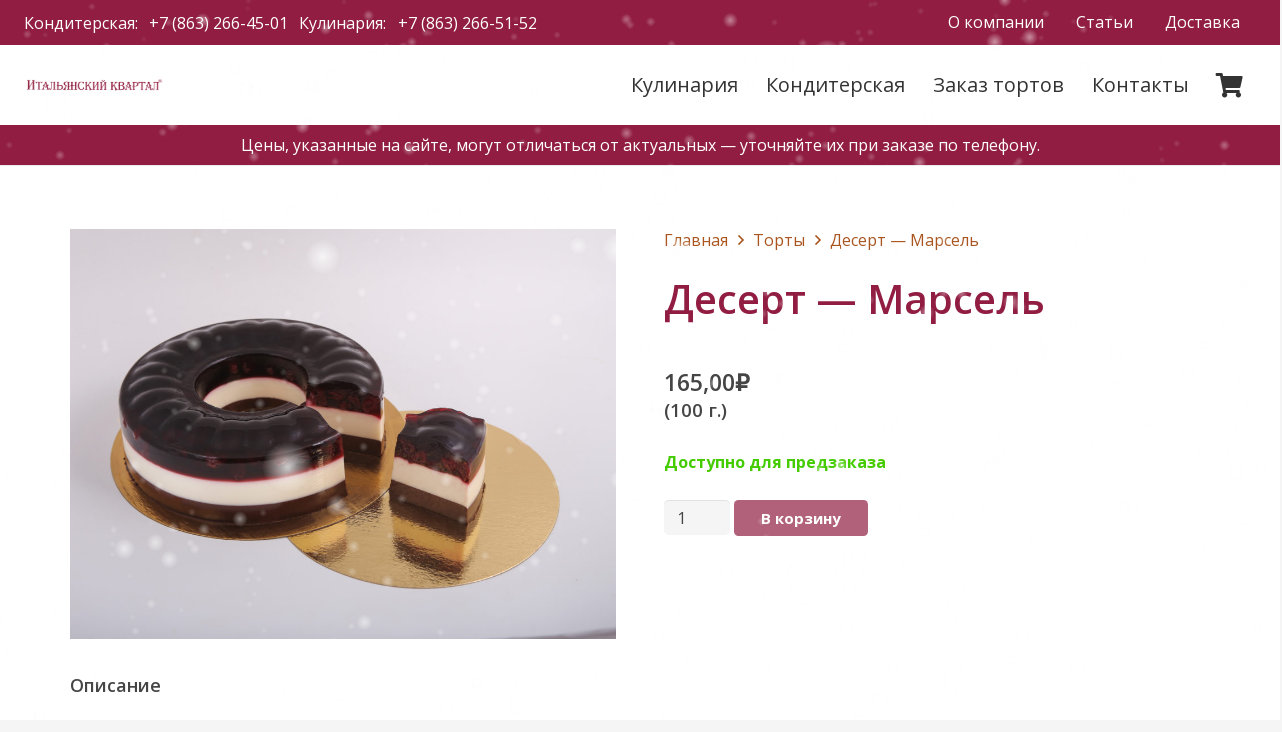

--- FILE ---
content_type: text/html; charset=UTF-8
request_url: https://ital-kvartal.ru/product/desert-marsel/
body_size: 30209
content:
<!DOCTYPE HTML>
<html lang="ru-RU">
<head>
	<meta charset="UTF-8">
	<meta name='robots' content='index, follow, max-image-preview:large, max-snippet:-1, max-video-preview:-1' />

	<!-- This site is optimized with the Yoast SEO plugin v22.4 - https://yoast.com/wordpress/plugins/seo/ -->
	<title>Десерт «Марсель» — купить с доставкой в Ростове-на-Дону | Итальянский квартал</title>
	<meta name="description" content="Десерт «Марсель» — изысканный десерт с нежными коржами и кремовой начинкой. Идеально для праздников и сладкого удовольствия." />
	<link rel="canonical" href="https://ital-kvartal.ru/product/desert-marsel/" />
	<meta property="og:locale" content="ru_RU" />
	<meta property="og:type" content="article" />
	<meta property="og:title" content="Десерт «Марсель» — купить с доставкой в Ростове-на-Дону | Итальянский квартал" />
	<meta property="og:description" content="Десерт «Марсель» — изысканный десерт с нежными коржами и кремовой начинкой. Идеально для праздников и сладкого удовольствия." />
	<meta property="og:url" content="https://ital-kvartal.ru/product/desert-marsel/" />
	<meta property="og:site_name" content="Итальянский квартал &#x1f9c1;" />
	<meta property="article:modified_time" content="2026-01-12T11:58:16+00:00" />
	<meta property="og:image" content="https://ital-kvartal.ru/wp-content/uploads/2020/12/desert-marsel-scaled.jpg" />
	<meta property="og:image:width" content="2560" />
	<meta property="og:image:height" content="1829" />
	<meta property="og:image:type" content="image/jpeg" />
	<meta name="twitter:card" content="summary_large_image" />
	<meta name="twitter:label1" content="Примерное время для чтения" />
	<meta name="twitter:data1" content="1 минута" />
	<script type="application/ld+json" class="yoast-schema-graph">{"@context":"https://schema.org","@graph":[{"@type":"WebPage","@id":"https://ital-kvartal.ru/product/desert-marsel/","url":"https://ital-kvartal.ru/product/desert-marsel/","name":"Десерт «Марсель» — купить с доставкой в Ростове-на-Дону | Итальянский квартал","isPartOf":{"@id":"https://ital-kvartal.ru/#website"},"primaryImageOfPage":{"@id":"https://ital-kvartal.ru/product/desert-marsel/#primaryimage"},"image":{"@id":"https://ital-kvartal.ru/product/desert-marsel/#primaryimage"},"thumbnailUrl":"https://ital-kvartal.ru/wp-content/uploads/2020/12/desert-marsel-scaled.jpg","datePublished":"2020-12-18T08:51:27+00:00","dateModified":"2026-01-12T11:58:16+00:00","description":"Десерт «Марсель» — изысканный десерт с нежными коржами и кремовой начинкой. Идеально для праздников и сладкого удовольствия.","breadcrumb":{"@id":"https://ital-kvartal.ru/product/desert-marsel/#breadcrumb"},"inLanguage":"ru-RU","potentialAction":[{"@type":"ReadAction","target":["https://ital-kvartal.ru/product/desert-marsel/"]}]},{"@type":"ImageObject","inLanguage":"ru-RU","@id":"https://ital-kvartal.ru/product/desert-marsel/#primaryimage","url":"https://ital-kvartal.ru/wp-content/uploads/2020/12/desert-marsel-scaled.jpg","contentUrl":"https://ital-kvartal.ru/wp-content/uploads/2020/12/desert-marsel-scaled.jpg","width":2560,"height":1829},{"@type":"BreadcrumbList","@id":"https://ital-kvartal.ru/product/desert-marsel/#breadcrumb","itemListElement":[{"@type":"ListItem","position":1,"name":"Главная страница","item":"https://ital-kvartal.ru/"},{"@type":"ListItem","position":2,"name":"Магазин","item":"https://ital-kvartal.ru/shop/"},{"@type":"ListItem","position":3,"name":"Десерт &#8212; Марсель"}]},{"@type":"WebSite","@id":"https://ital-kvartal.ru/#website","url":"https://ital-kvartal.ru/","name":"Итальянский квартал &#x1f9c1;","description":"Сеть кафе-кондитерских «Итальянский квартал» готовят кондитерские изделия уникальной формы, доставляют еду по городу. В наличие всегда свежеиспеченная выпечка.","potentialAction":[{"@type":"SearchAction","target":{"@type":"EntryPoint","urlTemplate":"https://ital-kvartal.ru/?s={search_term_string}"},"query-input":"required name=search_term_string"}],"inLanguage":"ru-RU"}]}</script>
	<!-- / Yoast SEO plugin. -->


<link rel='dns-prefetch' href='//fonts.googleapis.com' />
<link rel="alternate" type="application/rss+xml" title="Итальянский квартал &#x1f9c1; &raquo; Лента" href="https://ital-kvartal.ru/feed/" />
<link rel="alternate" type="application/rss+xml" title="Итальянский квартал &#x1f9c1; &raquo; Лента комментариев" href="https://ital-kvartal.ru/comments/feed/" />
<meta name="viewport" content="width=device-width, initial-scale=1">
<meta name="SKYPE_TOOLBAR" content="SKYPE_TOOLBAR_PARSER_COMPATIBLE">
<meta name="theme-color" content="#f5f5f5">
<meta property="og:title" content="Десерт «Марсель» — купить с доставкой в Ростове-на-Дону | Итальянский квартал">
<meta name="description" content="Внимание!

Указанная цена является минимальной.

Точную стоимость кондитерского изделия на фото вы можете уточнить у администратора, позвонив в любое из наших кафе.

Описание:

Мусс на основе шоколада, молочный мусс, желе из вишни.">
<meta property="og:url" content="https://ital-kvartal.ru/product/desert-marsel/">
<meta property="og:locale" content="ru_RU">
<meta property="og:site_name" content="Итальянский квартал &#x1f9c1;">
<meta property="og:type" content="product">
<meta property="og:image" content="https://ital-kvartal.ru/wp-content/uploads/2020/12/desert-marsel-1024x731.jpg" itemprop="image">
<link rel="preload" href="https://ital-kvartal.ru/wp-content/uploads/2024/03/serifiqo4ffreecapitals.woff" as="font" type="font/woff" crossorigin><link rel="preload" href="https://ital-kvartal.ru/wp-content/uploads/2024/03/serifiqo4ffreecapitals.woff2" as="font" type="font/woff2" crossorigin><script>
window._wpemojiSettings = {"baseUrl":"https:\/\/s.w.org\/images\/core\/emoji\/15.0.3\/72x72\/","ext":".png","svgUrl":"https:\/\/s.w.org\/images\/core\/emoji\/15.0.3\/svg\/","svgExt":".svg","source":{"concatemoji":"https:\/\/ital-kvartal.ru\/wp-includes\/js\/wp-emoji-release.min.js?ver=6.5.7"}};
/*! This file is auto-generated */
!function(i,n){var o,s,e;function c(e){try{var t={supportTests:e,timestamp:(new Date).valueOf()};sessionStorage.setItem(o,JSON.stringify(t))}catch(e){}}function p(e,t,n){e.clearRect(0,0,e.canvas.width,e.canvas.height),e.fillText(t,0,0);var t=new Uint32Array(e.getImageData(0,0,e.canvas.width,e.canvas.height).data),r=(e.clearRect(0,0,e.canvas.width,e.canvas.height),e.fillText(n,0,0),new Uint32Array(e.getImageData(0,0,e.canvas.width,e.canvas.height).data));return t.every(function(e,t){return e===r[t]})}function u(e,t,n){switch(t){case"flag":return n(e,"\ud83c\udff3\ufe0f\u200d\u26a7\ufe0f","\ud83c\udff3\ufe0f\u200b\u26a7\ufe0f")?!1:!n(e,"\ud83c\uddfa\ud83c\uddf3","\ud83c\uddfa\u200b\ud83c\uddf3")&&!n(e,"\ud83c\udff4\udb40\udc67\udb40\udc62\udb40\udc65\udb40\udc6e\udb40\udc67\udb40\udc7f","\ud83c\udff4\u200b\udb40\udc67\u200b\udb40\udc62\u200b\udb40\udc65\u200b\udb40\udc6e\u200b\udb40\udc67\u200b\udb40\udc7f");case"emoji":return!n(e,"\ud83d\udc26\u200d\u2b1b","\ud83d\udc26\u200b\u2b1b")}return!1}function f(e,t,n){var r="undefined"!=typeof WorkerGlobalScope&&self instanceof WorkerGlobalScope?new OffscreenCanvas(300,150):i.createElement("canvas"),a=r.getContext("2d",{willReadFrequently:!0}),o=(a.textBaseline="top",a.font="600 32px Arial",{});return e.forEach(function(e){o[e]=t(a,e,n)}),o}function t(e){var t=i.createElement("script");t.src=e,t.defer=!0,i.head.appendChild(t)}"undefined"!=typeof Promise&&(o="wpEmojiSettingsSupports",s=["flag","emoji"],n.supports={everything:!0,everythingExceptFlag:!0},e=new Promise(function(e){i.addEventListener("DOMContentLoaded",e,{once:!0})}),new Promise(function(t){var n=function(){try{var e=JSON.parse(sessionStorage.getItem(o));if("object"==typeof e&&"number"==typeof e.timestamp&&(new Date).valueOf()<e.timestamp+604800&&"object"==typeof e.supportTests)return e.supportTests}catch(e){}return null}();if(!n){if("undefined"!=typeof Worker&&"undefined"!=typeof OffscreenCanvas&&"undefined"!=typeof URL&&URL.createObjectURL&&"undefined"!=typeof Blob)try{var e="postMessage("+f.toString()+"("+[JSON.stringify(s),u.toString(),p.toString()].join(",")+"));",r=new Blob([e],{type:"text/javascript"}),a=new Worker(URL.createObjectURL(r),{name:"wpTestEmojiSupports"});return void(a.onmessage=function(e){c(n=e.data),a.terminate(),t(n)})}catch(e){}c(n=f(s,u,p))}t(n)}).then(function(e){for(var t in e)n.supports[t]=e[t],n.supports.everything=n.supports.everything&&n.supports[t],"flag"!==t&&(n.supports.everythingExceptFlag=n.supports.everythingExceptFlag&&n.supports[t]);n.supports.everythingExceptFlag=n.supports.everythingExceptFlag&&!n.supports.flag,n.DOMReady=!1,n.readyCallback=function(){n.DOMReady=!0}}).then(function(){return e}).then(function(){var e;n.supports.everything||(n.readyCallback(),(e=n.source||{}).concatemoji?t(e.concatemoji):e.wpemoji&&e.twemoji&&(t(e.twemoji),t(e.wpemoji)))}))}((window,document),window._wpemojiSettings);
</script>
<style id='wp-emoji-styles-inline-css'>

	img.wp-smiley, img.emoji {
		display: inline !important;
		border: none !important;
		box-shadow: none !important;
		height: 1em !important;
		width: 1em !important;
		margin: 0 0.07em !important;
		vertical-align: -0.1em !important;
		background: none !important;
		padding: 0 !important;
	}
</style>
<link rel='stylesheet' id='wp-block-library-css' href='https://ital-kvartal.ru/wp-includes/css/dist/block-library/style.min.css?ver=6.5.7' media='all' />
<style id='classic-theme-styles-inline-css'>
/*! This file is auto-generated */
.wp-block-button__link{color:#fff;background-color:#32373c;border-radius:9999px;box-shadow:none;text-decoration:none;padding:calc(.667em + 2px) calc(1.333em + 2px);font-size:1.125em}.wp-block-file__button{background:#32373c;color:#fff;text-decoration:none}
</style>
<style id='global-styles-inline-css'>
body{--wp--preset--color--black: #000000;--wp--preset--color--cyan-bluish-gray: #abb8c3;--wp--preset--color--white: #ffffff;--wp--preset--color--pale-pink: #f78da7;--wp--preset--color--vivid-red: #cf2e2e;--wp--preset--color--luminous-vivid-orange: #ff6900;--wp--preset--color--luminous-vivid-amber: #fcb900;--wp--preset--color--light-green-cyan: #7bdcb5;--wp--preset--color--vivid-green-cyan: #00d084;--wp--preset--color--pale-cyan-blue: #8ed1fc;--wp--preset--color--vivid-cyan-blue: #0693e3;--wp--preset--color--vivid-purple: #9b51e0;--wp--preset--gradient--vivid-cyan-blue-to-vivid-purple: linear-gradient(135deg,rgba(6,147,227,1) 0%,rgb(155,81,224) 100%);--wp--preset--gradient--light-green-cyan-to-vivid-green-cyan: linear-gradient(135deg,rgb(122,220,180) 0%,rgb(0,208,130) 100%);--wp--preset--gradient--luminous-vivid-amber-to-luminous-vivid-orange: linear-gradient(135deg,rgba(252,185,0,1) 0%,rgba(255,105,0,1) 100%);--wp--preset--gradient--luminous-vivid-orange-to-vivid-red: linear-gradient(135deg,rgba(255,105,0,1) 0%,rgb(207,46,46) 100%);--wp--preset--gradient--very-light-gray-to-cyan-bluish-gray: linear-gradient(135deg,rgb(238,238,238) 0%,rgb(169,184,195) 100%);--wp--preset--gradient--cool-to-warm-spectrum: linear-gradient(135deg,rgb(74,234,220) 0%,rgb(151,120,209) 20%,rgb(207,42,186) 40%,rgb(238,44,130) 60%,rgb(251,105,98) 80%,rgb(254,248,76) 100%);--wp--preset--gradient--blush-light-purple: linear-gradient(135deg,rgb(255,206,236) 0%,rgb(152,150,240) 100%);--wp--preset--gradient--blush-bordeaux: linear-gradient(135deg,rgb(254,205,165) 0%,rgb(254,45,45) 50%,rgb(107,0,62) 100%);--wp--preset--gradient--luminous-dusk: linear-gradient(135deg,rgb(255,203,112) 0%,rgb(199,81,192) 50%,rgb(65,88,208) 100%);--wp--preset--gradient--pale-ocean: linear-gradient(135deg,rgb(255,245,203) 0%,rgb(182,227,212) 50%,rgb(51,167,181) 100%);--wp--preset--gradient--electric-grass: linear-gradient(135deg,rgb(202,248,128) 0%,rgb(113,206,126) 100%);--wp--preset--gradient--midnight: linear-gradient(135deg,rgb(2,3,129) 0%,rgb(40,116,252) 100%);--wp--preset--font-size--small: 13px;--wp--preset--font-size--medium: 20px;--wp--preset--font-size--large: 36px;--wp--preset--font-size--x-large: 42px;--wp--preset--spacing--20: 0.44rem;--wp--preset--spacing--30: 0.67rem;--wp--preset--spacing--40: 1rem;--wp--preset--spacing--50: 1.5rem;--wp--preset--spacing--60: 2.25rem;--wp--preset--spacing--70: 3.38rem;--wp--preset--spacing--80: 5.06rem;--wp--preset--shadow--natural: 6px 6px 9px rgba(0, 0, 0, 0.2);--wp--preset--shadow--deep: 12px 12px 50px rgba(0, 0, 0, 0.4);--wp--preset--shadow--sharp: 6px 6px 0px rgba(0, 0, 0, 0.2);--wp--preset--shadow--outlined: 6px 6px 0px -3px rgba(255, 255, 255, 1), 6px 6px rgba(0, 0, 0, 1);--wp--preset--shadow--crisp: 6px 6px 0px rgba(0, 0, 0, 1);}:where(.is-layout-flex){gap: 0.5em;}:where(.is-layout-grid){gap: 0.5em;}body .is-layout-flex{display: flex;}body .is-layout-flex{flex-wrap: wrap;align-items: center;}body .is-layout-flex > *{margin: 0;}body .is-layout-grid{display: grid;}body .is-layout-grid > *{margin: 0;}:where(.wp-block-columns.is-layout-flex){gap: 2em;}:where(.wp-block-columns.is-layout-grid){gap: 2em;}:where(.wp-block-post-template.is-layout-flex){gap: 1.25em;}:where(.wp-block-post-template.is-layout-grid){gap: 1.25em;}.has-black-color{color: var(--wp--preset--color--black) !important;}.has-cyan-bluish-gray-color{color: var(--wp--preset--color--cyan-bluish-gray) !important;}.has-white-color{color: var(--wp--preset--color--white) !important;}.has-pale-pink-color{color: var(--wp--preset--color--pale-pink) !important;}.has-vivid-red-color{color: var(--wp--preset--color--vivid-red) !important;}.has-luminous-vivid-orange-color{color: var(--wp--preset--color--luminous-vivid-orange) !important;}.has-luminous-vivid-amber-color{color: var(--wp--preset--color--luminous-vivid-amber) !important;}.has-light-green-cyan-color{color: var(--wp--preset--color--light-green-cyan) !important;}.has-vivid-green-cyan-color{color: var(--wp--preset--color--vivid-green-cyan) !important;}.has-pale-cyan-blue-color{color: var(--wp--preset--color--pale-cyan-blue) !important;}.has-vivid-cyan-blue-color{color: var(--wp--preset--color--vivid-cyan-blue) !important;}.has-vivid-purple-color{color: var(--wp--preset--color--vivid-purple) !important;}.has-black-background-color{background-color: var(--wp--preset--color--black) !important;}.has-cyan-bluish-gray-background-color{background-color: var(--wp--preset--color--cyan-bluish-gray) !important;}.has-white-background-color{background-color: var(--wp--preset--color--white) !important;}.has-pale-pink-background-color{background-color: var(--wp--preset--color--pale-pink) !important;}.has-vivid-red-background-color{background-color: var(--wp--preset--color--vivid-red) !important;}.has-luminous-vivid-orange-background-color{background-color: var(--wp--preset--color--luminous-vivid-orange) !important;}.has-luminous-vivid-amber-background-color{background-color: var(--wp--preset--color--luminous-vivid-amber) !important;}.has-light-green-cyan-background-color{background-color: var(--wp--preset--color--light-green-cyan) !important;}.has-vivid-green-cyan-background-color{background-color: var(--wp--preset--color--vivid-green-cyan) !important;}.has-pale-cyan-blue-background-color{background-color: var(--wp--preset--color--pale-cyan-blue) !important;}.has-vivid-cyan-blue-background-color{background-color: var(--wp--preset--color--vivid-cyan-blue) !important;}.has-vivid-purple-background-color{background-color: var(--wp--preset--color--vivid-purple) !important;}.has-black-border-color{border-color: var(--wp--preset--color--black) !important;}.has-cyan-bluish-gray-border-color{border-color: var(--wp--preset--color--cyan-bluish-gray) !important;}.has-white-border-color{border-color: var(--wp--preset--color--white) !important;}.has-pale-pink-border-color{border-color: var(--wp--preset--color--pale-pink) !important;}.has-vivid-red-border-color{border-color: var(--wp--preset--color--vivid-red) !important;}.has-luminous-vivid-orange-border-color{border-color: var(--wp--preset--color--luminous-vivid-orange) !important;}.has-luminous-vivid-amber-border-color{border-color: var(--wp--preset--color--luminous-vivid-amber) !important;}.has-light-green-cyan-border-color{border-color: var(--wp--preset--color--light-green-cyan) !important;}.has-vivid-green-cyan-border-color{border-color: var(--wp--preset--color--vivid-green-cyan) !important;}.has-pale-cyan-blue-border-color{border-color: var(--wp--preset--color--pale-cyan-blue) !important;}.has-vivid-cyan-blue-border-color{border-color: var(--wp--preset--color--vivid-cyan-blue) !important;}.has-vivid-purple-border-color{border-color: var(--wp--preset--color--vivid-purple) !important;}.has-vivid-cyan-blue-to-vivid-purple-gradient-background{background: var(--wp--preset--gradient--vivid-cyan-blue-to-vivid-purple) !important;}.has-light-green-cyan-to-vivid-green-cyan-gradient-background{background: var(--wp--preset--gradient--light-green-cyan-to-vivid-green-cyan) !important;}.has-luminous-vivid-amber-to-luminous-vivid-orange-gradient-background{background: var(--wp--preset--gradient--luminous-vivid-amber-to-luminous-vivid-orange) !important;}.has-luminous-vivid-orange-to-vivid-red-gradient-background{background: var(--wp--preset--gradient--luminous-vivid-orange-to-vivid-red) !important;}.has-very-light-gray-to-cyan-bluish-gray-gradient-background{background: var(--wp--preset--gradient--very-light-gray-to-cyan-bluish-gray) !important;}.has-cool-to-warm-spectrum-gradient-background{background: var(--wp--preset--gradient--cool-to-warm-spectrum) !important;}.has-blush-light-purple-gradient-background{background: var(--wp--preset--gradient--blush-light-purple) !important;}.has-blush-bordeaux-gradient-background{background: var(--wp--preset--gradient--blush-bordeaux) !important;}.has-luminous-dusk-gradient-background{background: var(--wp--preset--gradient--luminous-dusk) !important;}.has-pale-ocean-gradient-background{background: var(--wp--preset--gradient--pale-ocean) !important;}.has-electric-grass-gradient-background{background: var(--wp--preset--gradient--electric-grass) !important;}.has-midnight-gradient-background{background: var(--wp--preset--gradient--midnight) !important;}.has-small-font-size{font-size: var(--wp--preset--font-size--small) !important;}.has-medium-font-size{font-size: var(--wp--preset--font-size--medium) !important;}.has-large-font-size{font-size: var(--wp--preset--font-size--large) !important;}.has-x-large-font-size{font-size: var(--wp--preset--font-size--x-large) !important;}
.wp-block-navigation a:where(:not(.wp-element-button)){color: inherit;}
:where(.wp-block-post-template.is-layout-flex){gap: 1.25em;}:where(.wp-block-post-template.is-layout-grid){gap: 1.25em;}
:where(.wp-block-columns.is-layout-flex){gap: 2em;}:where(.wp-block-columns.is-layout-grid){gap: 2em;}
.wp-block-pullquote{font-size: 1.5em;line-height: 1.6;}
</style>
<link rel='stylesheet' id='contact-form-7-css' href='https://ital-kvartal.ru/wp-content/plugins/contact-form-7/includes/css/styles.css?ver=5.9.3' media='all' />
<style id='woocommerce-inline-inline-css'>
.woocommerce form .form-row .required { visibility: visible; }
</style>
<link rel='stylesheet' id='us-fonts-css' href='https://fonts.googleapis.com/css?family=Open+Sans%3A400%2C600%2C700%7CNoto+Serif%3A400%2C700&#038;display=swap&#038;ver=6.5.7' media='all' />
<link rel='stylesheet' id='us-style-css' href='https://ital-kvartal.ru/wp-content/themes/Impreza/css/style.min.css?ver=8.21.3' media='all' />
<link rel='stylesheet' id='us-woocommerce-css' href='https://ital-kvartal.ru/wp-content/themes/Impreza/common/css/plugins/woocommerce.min.css?ver=8.21.3' media='all' />
<link rel='stylesheet' id='theme-style-css' href='https://ital-kvartal.ru/wp-content/themes/Impreza-child/style.css?ver=8.21.3' media='all' />
<link rel='stylesheet' id='bsf-Defaults-css' href='https://ital-kvartal.ru/wp-content/uploads/smile_fonts/Defaults/Defaults.css?ver=3.19.7' media='all' />
<link rel='stylesheet' id='Impreza-child-css' href='https://ital-kvartal.ru/wp-content/themes/Impreza-child/custom.css?ver=1720292124' media='all' />
<script src="https://ital-kvartal.ru/wp-includes/js/jquery/jquery.min.js?ver=3.7.1" id="jquery-core-js"></script>
<script src="https://ital-kvartal.ru/wp-content/plugins/woocommerce/assets/js/jquery-blockui/jquery.blockUI.min.js?ver=2.7.0-wc.8.7.2" id="jquery-blockui-js" data-wp-strategy="defer"></script>
<script src="https://ital-kvartal.ru/wp-content/plugins/woocommerce/assets/js/js-cookie/js.cookie.min.js?ver=2.1.4-wc.8.7.2" id="js-cookie-js" data-wp-strategy="defer"></script>
<script></script><link rel="https://api.w.org/" href="https://ital-kvartal.ru/wp-json/" /><link rel="alternate" type="application/json" href="https://ital-kvartal.ru/wp-json/wp/v2/product/878" /><link rel="EditURI" type="application/rsd+xml" title="RSD" href="https://ital-kvartal.ru/xmlrpc.php?rsd" />
<meta name="generator" content="WordPress 6.5.7" />
<meta name="generator" content="WooCommerce 8.7.2" />
<link rel='shortlink' href='https://ital-kvartal.ru/?p=878' />
<link rel="alternate" type="application/json+oembed" href="https://ital-kvartal.ru/wp-json/oembed/1.0/embed?url=https%3A%2F%2Fital-kvartal.ru%2Fproduct%2Fdesert-marsel%2F" />
<link rel="alternate" type="text/xml+oembed" href="https://ital-kvartal.ru/wp-json/oembed/1.0/embed?url=https%3A%2F%2Fital-kvartal.ru%2Fproduct%2Fdesert-marsel%2F&#038;format=xml" />
		<script>
			document.documentElement.className = document.documentElement.className.replace( 'no-js', 'js' );
		</script>
				<style>
			.no-js img.lazyload { display: none; }
			figure.wp-block-image img.lazyloading { min-width: 150px; }
							.lazyload, .lazyloading { opacity: 0; }
				.lazyloaded {
					opacity: 1;
					transition: opacity 400ms;
					transition-delay: 0ms;
				}
					</style>
				<script id="us_add_no_touch">
			if ( ! /Android|webOS|iPhone|iPad|iPod|BlackBerry|IEMobile|Opera Mini/i.test( navigator.userAgent ) ) {
				var root = document.getElementsByTagName( 'html' )[ 0 ]
				root.className += " no-touch";
			}
		</script>
			<noscript><style>.woocommerce-product-gallery{ opacity: 1 !important; }</style></noscript>
	<meta name="generator" content="Powered by WPBakery Page Builder - drag and drop page builder for WordPress."/>
<link rel="icon" href="https://ital-kvartal.ru/wp-content/uploads/2020/12/favicon.ico" sizes="32x32" />
<link rel="icon" href="https://ital-kvartal.ru/wp-content/uploads/2020/12/favicon.ico" sizes="192x192" />
<link rel="apple-touch-icon" href="https://ital-kvartal.ru/wp-content/uploads/2020/12/favicon.ico" />
<meta name="msapplication-TileImage" content="https://ital-kvartal.ru/wp-content/uploads/2020/12/favicon.ico" />
<noscript><style> .wpb_animate_when_almost_visible { opacity: 1; }</style></noscript>		<style id="us-icon-fonts">@font-face{font-display:block;font-style:normal;font-family:"fontawesome";font-weight:900;src:url("https://ital-kvartal.ru/wp-content/themes/Impreza/fonts/fa-solid-900.woff2?ver=8.21.3") format("woff2")}.fas{font-family:"fontawesome";font-weight:900}@font-face{font-display:block;font-style:normal;font-family:"fontawesome";font-weight:400;src:url("https://ital-kvartal.ru/wp-content/themes/Impreza/fonts/fa-regular-400.woff2?ver=8.21.3") format("woff2")}.far{font-family:"fontawesome";font-weight:400}@font-face{font-display:block;font-style:normal;font-family:"fontawesome";font-weight:300;src:url("https://ital-kvartal.ru/wp-content/themes/Impreza/fonts/fa-light-300.woff2?ver=8.21.3") format("woff2")}.fal{font-family:"fontawesome";font-weight:300}@font-face{font-display:block;font-style:normal;font-family:"Font Awesome 5 Duotone";font-weight:900;src:url("https://ital-kvartal.ru/wp-content/themes/Impreza/fonts/fa-duotone-900.woff2?ver=8.21.3") format("woff2")}.fad{font-family:"Font Awesome 5 Duotone";font-weight:900}.fad{position:relative}.fad:before{position:absolute}.fad:after{opacity:0.4}@font-face{font-display:block;font-style:normal;font-family:"Font Awesome 5 Brands";font-weight:400;src:url("https://ital-kvartal.ru/wp-content/themes/Impreza/fonts/fa-brands-400.woff2?ver=8.21.3") format("woff2")}.fab{font-family:"Font Awesome 5 Brands";font-weight:400}@font-face{font-display:block;font-style:normal;font-family:"Material Icons";font-weight:400;src:url("https://ital-kvartal.ru/wp-content/themes/Impreza/fonts/material-icons.woff2?ver=8.21.3") format("woff2")}.material-icons{font-family:"Material Icons";font-weight:400}</style>
				<style id="us-theme-options-css">:root{--color-header-middle-bg:#ffffff;--color-header-middle-bg-grad:#ffffff;--color-header-middle-text:#333333;--color-header-middle-text-hover:#ff7300;--color-header-transparent-bg:transparent;--color-header-transparent-bg-grad:transparent;--color-header-transparent-text:#ffffff;--color-header-transparent-text-hover:#ffffff;--color-chrome-toolbar:#f5f5f5;--color-chrome-toolbar-grad:#f5f5f5;--color-header-top-bg:#f5f5f5;--color-header-top-bg-grad:linear-gradient(0deg,#f5f5f5,#fff);--color-header-top-text:#333333;--color-header-top-text-hover:#ffffff;--color-header-top-transparent-bg:rgba(0,0,0,0.2);--color-header-top-transparent-bg-grad:rgba(0,0,0,0.2);--color-header-top-transparent-text:rgba(255,255,255,0.66);--color-header-top-transparent-text-hover:#ffffff;--color-content-bg:#ffffff;--color-content-bg-grad:#ffffff;--color-content-bg-alt:#f5f5f5;--color-content-bg-alt-grad:#f5f5f5;--color-content-border:#e8e8e8;--color-content-heading:#1a1a1a;--color-content-heading-grad:#1a1a1a;--color-content-text:#454545;--color-content-link:#911E42;--color-content-link-hover:#ff7300;--color-content-primary:rgba(145,30,66,0.70);--color-content-primary-grad:rgba(145,30,66,0.70);--color-content-secondary:#e8e8e8;--color-content-secondary-grad:#e8e8e8;--color-content-faded:#ffffff;--color-content-overlay:#FFFAF6;--color-content-overlay-grad:#FFFAF6;--color-alt-content-bg:#f5f5f5;--color-alt-content-bg-grad:#f5f5f5;--color-alt-content-bg-alt:#ffffff;--color-alt-content-bg-alt-grad:#ffffff;--color-alt-content-border:#dddddd;--color-alt-content-heading:#1a1a1a;--color-alt-content-heading-grad:#1a1a1a;--color-alt-content-text:#ffffff;--color-alt-content-link:#ff7300;--color-alt-content-link-hover:#ff7300;--color-alt-content-primary:#911E42;--color-alt-content-primary-grad:#911E42;--color-alt-content-faded:#999999;--color-alt-content-overlay:#e95095;--color-alt-content-overlay-grad:linear-gradient(135deg,#e95095,rgba(233,80,149,0.75));--color-footer-bg:#222222;--color-footer-bg-grad:#222222;--color-footer-bg-alt:#1a1a1a;--color-footer-bg-alt-grad:#1a1a1a;--color-footer-border:#333333;--color-footer-heading:#ffffff;--color-footer-heading-grad:#ffffff;--color-footer-text:#999999;--color-footer-link:#cccccc;--color-footer-link-hover:#e95095;--color-subfooter-bg:#1a1a1a;--color-subfooter-bg-grad:#1a1a1a;--color-subfooter-bg-alt:#222222;--color-subfooter-bg-alt-grad:#222222;--color-subfooter-border:#282828;--color-subfooter-heading:#e3e7f0;--color-subfooter-heading-grad:#e3e7f0;--color-subfooter-text:#bbbbbb;--color-subfooter-link:#ffffff;--color-subfooter-link-hover:#e95095;--color-content-primary-faded:rgb(0,0,0);--box-shadow:0 5px 15px rgba(0,0,0,.15);--box-shadow-up:0 -5px 15px rgba(0,0,0,.15);--site-canvas-width:1300px;--site-content-width:1140px;--text-block-margin-bottom:1.5rem;--inputs-font-size:1rem;--inputs-height:2.8rem;--inputs-padding:0.8rem;--inputs-border-width:0px;--inputs-text-color:var(--color-content-text)}.has-content-primary-color{color:var(--color-content-primary)}.has-content-primary-background-color{background:var(--color-content-primary-grad)}.has-content-secondary-color{color:var(--color-content-secondary)}.has-content-secondary-background-color{background:var(--color-content-secondary-grad)}.has-content-heading-color{color:var(--color-content-heading)}.has-content-heading-background-color{background:var(--color-content-heading-grad)}.has-content-text-color{color:var(--color-content-text)}.has-content-text-background-color{background:var(--color-content-text-grad)}.has-content-faded-color{color:var(--color-content-faded)}.has-content-faded-background-color{background:var(--color-content-faded-grad)}.has-content-border-color{color:var(--color-content-border)}.has-content-border-background-color{background:var(--color-content-border-grad)}.has-content-bg-alt-color{color:var(--color-content-bg-alt)}.has-content-bg-alt-background-color{background:var(--color-content-bg-alt-grad)}.has-content-bg-color{color:var(--color-content-bg)}.has-content-bg-background-color{background:var(--color-content-bg-grad)}@font-face{font-display:swap;font-style:normal;font-family:"Serifiqo 4F Free Capitals Regular";font-weight:400;src:url(/wp-content/uploads/2024/03/serifiqo4ffreecapitals.woff) format("woff"),url(/wp-content/uploads/2024/03/serifiqo4ffreecapitals.woff2) format("woff2")}:root{--font-family:"Open Sans";--font-size:16px;--line-height:28px;--font-weight:400;--bold-font-weight:400;--text-transform:none;--font-style:normal;--letter-spacing:0em;--h1-font-family:"Open Sans";--h1-font-size:2.5rem;--h1-line-height:1.2;--h1-font-weight:400;--h1-bold-font-weight:700;--h1-text-transform:null;--h1-font-style:normal;--h1-letter-spacing:0;--h1-margin-bottom:1.3rem;--h2-font-family:var(--h1-font-family);--h2-font-size:2.0rem;--h2-line-height:1.2;--h2-font-weight:var(--h1-font-weight);--h2-bold-font-weight:var(--h1-bold-font-weight);--h2-text-transform:var(--h1-text-transform);--h2-font-style:var(--h1-font-style);--h2-letter-spacing:0;--h2-margin-bottom:1.5rem;--h3-font-family:var(--h1-font-family);--h3-font-size:1.7rem;--h3-line-height:1.2;--h3-font-weight:var(--h1-font-weight);--h3-bold-font-weight:var(--h1-bold-font-weight);--h3-text-transform:var(--h1-text-transform);--h3-font-style:var(--h1-font-style);--h3-letter-spacing:0;--h3-margin-bottom:1.5rem;--h4-font-family:var(--h1-font-family);--h4-font-size:1.5rem;--h4-line-height:1.2;--h4-font-weight:var(--h1-font-weight);--h4-bold-font-weight:var(--h1-bold-font-weight);--h4-text-transform:var(--h1-text-transform);--h4-font-style:var(--h1-font-style);--h4-letter-spacing:0;--h4-margin-bottom:1.5rem;--h5-font-family:var(--h1-font-family);--h5-font-size:1.4rem;--h5-line-height:1.2;--h5-font-weight:var(--h1-font-weight);--h5-bold-font-weight:var(--h1-bold-font-weight);--h5-text-transform:var(--h1-text-transform);--h5-font-style:var(--h1-font-style);--h5-letter-spacing:0;--h5-margin-bottom:1.5rem;--h6-font-family:var(--h1-font-family);--h6-font-size:1.3rem;--h6-line-height:1.2;--h6-font-weight:var(--h1-font-weight);--h6-bold-font-weight:var(--h1-bold-font-weight);--h6-text-transform:var(--h1-text-transform);--h6-font-style:var(--h1-font-style);--h6-letter-spacing:0;--h6-margin-bottom:1.5rem}@media (min-width:1025px) and (max-width:1380px){:root{--font-family:"Open Sans";--font-size:16px;--line-height:28px;--font-weight:400;--bold-font-weight:400;--text-transform:none;--font-style:normal;--letter-spacing:0em;--h1-font-family:"Open Sans";--h1-font-size:2.5rem;--h1-line-height:1.2;--h1-font-weight:400;--h1-bold-font-weight:700;--h1-text-transform:null;--h1-font-style:normal;--h1-letter-spacing:0;--h1-margin-bottom:1.3rem;--h2-font-family:var(--h1-font-family);--h2-font-size:2.0rem;--h2-line-height:1.2;--h2-font-weight:var(--h1-font-weight);--h2-bold-font-weight:var(--h1-bold-font-weight);--h2-text-transform:var(--h1-text-transform);--h2-font-style:var(--h1-font-style);--h2-letter-spacing:0;--h2-margin-bottom:1.5rem;--h3-font-family:var(--h1-font-family);--h3-font-size:1.7rem;--h3-line-height:1.2;--h3-font-weight:var(--h1-font-weight);--h3-bold-font-weight:var(--h1-bold-font-weight);--h3-text-transform:var(--h1-text-transform);--h3-font-style:var(--h1-font-style);--h3-letter-spacing:0;--h3-margin-bottom:1.5rem;--h4-font-family:var(--h1-font-family);--h4-font-size:1.5rem;--h4-line-height:1.2;--h4-font-weight:var(--h1-font-weight);--h4-bold-font-weight:var(--h1-bold-font-weight);--h4-text-transform:var(--h1-text-transform);--h4-font-style:var(--h1-font-style);--h4-letter-spacing:0;--h4-margin-bottom:1.5rem;--h5-font-family:var(--h1-font-family);--h5-font-size:1.4rem;--h5-line-height:1.2;--h5-font-weight:var(--h1-font-weight);--h5-bold-font-weight:var(--h1-bold-font-weight);--h5-text-transform:var(--h1-text-transform);--h5-font-style:var(--h1-font-style);--h5-letter-spacing:0;--h5-margin-bottom:1.5rem;--h6-font-family:var(--h1-font-family);--h6-font-size:1.3rem;--h6-line-height:1.2;--h6-font-weight:var(--h1-font-weight);--h6-bold-font-weight:var(--h1-bold-font-weight);--h6-text-transform:var(--h1-text-transform);--h6-font-style:var(--h1-font-style);--h6-letter-spacing:0;--h6-margin-bottom:1.5rem}}@media (min-width:601px) and (max-width:1024px){:root{--font-family:"Open Sans";--font-size:16px;--line-height:28px;--font-weight:400;--bold-font-weight:400;--text-transform:none;--font-style:normal;--letter-spacing:0em;--h1-font-family:"Open Sans";--h1-font-size:2.5rem;--h1-line-height:1.2;--h1-font-weight:400;--h1-bold-font-weight:700;--h1-text-transform:null;--h1-font-style:normal;--h1-letter-spacing:0;--h1-margin-bottom:1.3rem;--h2-font-family:var(--h1-font-family);--h2-font-size:2.0rem;--h2-line-height:1.2;--h2-font-weight:var(--h1-font-weight);--h2-bold-font-weight:var(--h1-bold-font-weight);--h2-text-transform:var(--h1-text-transform);--h2-font-style:var(--h1-font-style);--h2-letter-spacing:0;--h2-margin-bottom:1.5rem;--h3-font-family:var(--h1-font-family);--h3-font-size:1.7rem;--h3-line-height:1.2;--h3-font-weight:var(--h1-font-weight);--h3-bold-font-weight:var(--h1-bold-font-weight);--h3-text-transform:var(--h1-text-transform);--h3-font-style:var(--h1-font-style);--h3-letter-spacing:0;--h3-margin-bottom:1.5rem;--h4-font-family:var(--h1-font-family);--h4-font-size:1.5rem;--h4-line-height:1.2;--h4-font-weight:var(--h1-font-weight);--h4-bold-font-weight:var(--h1-bold-font-weight);--h4-text-transform:var(--h1-text-transform);--h4-font-style:var(--h1-font-style);--h4-letter-spacing:0;--h4-margin-bottom:1.5rem;--h5-font-family:var(--h1-font-family);--h5-font-size:1.4rem;--h5-line-height:1.2;--h5-font-weight:var(--h1-font-weight);--h5-bold-font-weight:var(--h1-bold-font-weight);--h5-text-transform:var(--h1-text-transform);--h5-font-style:var(--h1-font-style);--h5-letter-spacing:0;--h5-margin-bottom:1.5rem;--h6-font-family:var(--h1-font-family);--h6-font-size:1.3rem;--h6-line-height:1.2;--h6-font-weight:var(--h1-font-weight);--h6-bold-font-weight:var(--h1-bold-font-weight);--h6-text-transform:var(--h1-text-transform);--h6-font-style:var(--h1-font-style);--h6-letter-spacing:0;--h6-margin-bottom:1.5rem}}@media (max-width:600px){:root{--h1-font-size:2.3rem}}h1{font-family:var(--h1-font-family,inherit);font-weight:var(--h1-font-weight,inherit);font-size:var(--h1-font-size,inherit);font-style:var(--h1-font-style,inherit);line-height:var(--h1-line-height,1.4);letter-spacing:var(--h1-letter-spacing,inherit);text-transform:var(--h1-text-transform,inherit);margin-bottom:var(--h1-margin-bottom,1.5rem)}h1>strong{font-weight:var(--h1-bold-font-weight,bold)}h2{font-family:var(--h2-font-family,inherit);font-weight:var(--h2-font-weight,inherit);font-size:var(--h2-font-size,inherit);font-style:var(--h2-font-style,inherit);line-height:var(--h2-line-height,1.4);letter-spacing:var(--h2-letter-spacing,inherit);text-transform:var(--h2-text-transform,inherit);margin-bottom:var(--h2-margin-bottom,1.5rem)}h2>strong{font-weight:var(--h2-bold-font-weight,bold)}h3{font-family:var(--h3-font-family,inherit);font-weight:var(--h3-font-weight,inherit);font-size:var(--h3-font-size,inherit);font-style:var(--h3-font-style,inherit);line-height:var(--h3-line-height,1.4);letter-spacing:var(--h3-letter-spacing,inherit);text-transform:var(--h3-text-transform,inherit);margin-bottom:var(--h3-margin-bottom,1.5rem)}h3>strong{font-weight:var(--h3-bold-font-weight,bold)}h4{font-family:var(--h4-font-family,inherit);font-weight:var(--h4-font-weight,inherit);font-size:var(--h4-font-size,inherit);font-style:var(--h4-font-style,inherit);line-height:var(--h4-line-height,1.4);letter-spacing:var(--h4-letter-spacing,inherit);text-transform:var(--h4-text-transform,inherit);margin-bottom:var(--h4-margin-bottom,1.5rem)}h4>strong{font-weight:var(--h4-bold-font-weight,bold)}h5{font-family:var(--h5-font-family,inherit);font-weight:var(--h5-font-weight,inherit);font-size:var(--h5-font-size,inherit);font-style:var(--h5-font-style,inherit);line-height:var(--h5-line-height,1.4);letter-spacing:var(--h5-letter-spacing,inherit);text-transform:var(--h5-text-transform,inherit);margin-bottom:var(--h5-margin-bottom,1.5rem)}h5>strong{font-weight:var(--h5-bold-font-weight,bold)}h6{font-family:var(--h6-font-family,inherit);font-weight:var(--h6-font-weight,inherit);font-size:var(--h6-font-size,inherit);font-style:var(--h6-font-style,inherit);line-height:var(--h6-line-height,1.4);letter-spacing:var(--h6-letter-spacing,inherit);text-transform:var(--h6-text-transform,inherit);margin-bottom:var(--h6-margin-bottom,1.5rem)}h6>strong{font-weight:var(--h6-bold-font-weight,bold)}body{background:var(--color-content-bg-alt)}@media (max-width:1220px){.l-main .aligncenter{max-width:calc(100vw - 5rem)}}@media (min-width:1381px){body.usb_preview .hide_on_default{opacity:0.25!important}.vc_hidden-lg,body:not(.usb_preview) .hide_on_default{display:none!important}.default_align_left{text-align:left;justify-content:flex-start}.default_align_right{text-align:right;justify-content:flex-end}.default_align_center{text-align:center;justify-content:center}.default_align_justify{justify-content:space-between}.w-hwrapper>.default_align_justify,.default_align_justify>.w-btn{width:100%}}@media (min-width:1025px) and (max-width:1380px){body.usb_preview .hide_on_laptops{opacity:0.25!important}.vc_hidden-md,body:not(.usb_preview) .hide_on_laptops{display:none!important}.laptops_align_left{text-align:left;justify-content:flex-start}.laptops_align_right{text-align:right;justify-content:flex-end}.laptops_align_center{text-align:center;justify-content:center}.laptops_align_justify{justify-content:space-between}.w-hwrapper>.laptops_align_justify,.laptops_align_justify>.w-btn{width:100%}.g-cols.via_grid[style*="--laptops-gap"]{grid-gap:var(--laptops-gap,3rem)}}@media (min-width:601px) and (max-width:1024px){body.usb_preview .hide_on_tablets{opacity:0.25!important}.vc_hidden-sm,body:not(.usb_preview) .hide_on_tablets{display:none!important}.tablets_align_left{text-align:left;justify-content:flex-start}.tablets_align_right{text-align:right;justify-content:flex-end}.tablets_align_center{text-align:center;justify-content:center}.tablets_align_justify{justify-content:space-between}.w-hwrapper>.tablets_align_justify,.tablets_align_justify>.w-btn{width:100%}.g-cols.via_grid[style*="--tablets-gap"]{grid-gap:var(--tablets-gap,3rem)}}@media (max-width:600px){body.usb_preview .hide_on_mobiles{opacity:0.25!important}.vc_hidden-xs,body:not(.usb_preview) .hide_on_mobiles{display:none!important}.mobiles_align_left{text-align:left;justify-content:flex-start}.mobiles_align_right{text-align:right;justify-content:flex-end}.mobiles_align_center{text-align:center;justify-content:center}.mobiles_align_justify{justify-content:space-between}.w-hwrapper>.mobiles_align_justify,.mobiles_align_justify>.w-btn{width:100%}.w-hwrapper.stack_on_mobiles{display:block}.w-hwrapper.stack_on_mobiles>*{display:block;margin:0 0 var(--hwrapper-gap,1.2rem)}.w-hwrapper.stack_on_mobiles>:last-child{margin-bottom:0}.g-cols.via_grid[style*="--mobiles-gap"]{grid-gap:var(--mobiles-gap,1.5rem)}}@media (max-width:600px){.g-cols.type_default>div[class*="vc_col-xs-"]{margin-top:1rem;margin-bottom:1rem}.g-cols>div:not([class*="vc_col-xs-"]){width:100%;margin:0 0 1.5rem}.g-cols.reversed>div:last-of-type{order:-1}.g-cols.type_boxes>div,.g-cols.reversed>div:first-child,.g-cols:not(.reversed)>div:last-child,.g-cols>div.has_bg_color{margin-bottom:0}.vc_col-xs-1{width:8.3333%}.vc_col-xs-2{width:16.6666%}.vc_col-xs-1\/5{width:20%}.vc_col-xs-3{width:25%}.vc_col-xs-4{width:33.3333%}.vc_col-xs-2\/5{width:40%}.vc_col-xs-5{width:41.6666%}.vc_col-xs-6{width:50%}.vc_col-xs-7{width:58.3333%}.vc_col-xs-3\/5{width:60%}.vc_col-xs-8{width:66.6666%}.vc_col-xs-9{width:75%}.vc_col-xs-4\/5{width:80%}.vc_col-xs-10{width:83.3333%}.vc_col-xs-11{width:91.6666%}.vc_col-xs-12{width:100%}.vc_col-xs-offset-0{margin-left:0}.vc_col-xs-offset-1{margin-left:8.3333%}.vc_col-xs-offset-2{margin-left:16.6666%}.vc_col-xs-offset-1\/5{margin-left:20%}.vc_col-xs-offset-3{margin-left:25%}.vc_col-xs-offset-4{margin-left:33.3333%}.vc_col-xs-offset-2\/5{margin-left:40%}.vc_col-xs-offset-5{margin-left:41.6666%}.vc_col-xs-offset-6{margin-left:50%}.vc_col-xs-offset-7{margin-left:58.3333%}.vc_col-xs-offset-3\/5{margin-left:60%}.vc_col-xs-offset-8{margin-left:66.6666%}.vc_col-xs-offset-9{margin-left:75%}.vc_col-xs-offset-4\/5{margin-left:80%}.vc_col-xs-offset-10{margin-left:83.3333%}.vc_col-xs-offset-11{margin-left:91.6666%}.vc_col-xs-offset-12{margin-left:100%}}@media (min-width:601px){.vc_col-sm-1{width:8.3333%}.vc_col-sm-2{width:16.6666%}.vc_col-sm-1\/5{width:20%}.vc_col-sm-3{width:25%}.vc_col-sm-4{width:33.3333%}.vc_col-sm-2\/5{width:40%}.vc_col-sm-5{width:41.6666%}.vc_col-sm-6{width:50%}.vc_col-sm-7{width:58.3333%}.vc_col-sm-3\/5{width:60%}.vc_col-sm-8{width:66.6666%}.vc_col-sm-9{width:75%}.vc_col-sm-4\/5{width:80%}.vc_col-sm-10{width:83.3333%}.vc_col-sm-11{width:91.6666%}.vc_col-sm-12{width:100%}.vc_col-sm-offset-0{margin-left:0}.vc_col-sm-offset-1{margin-left:8.3333%}.vc_col-sm-offset-2{margin-left:16.6666%}.vc_col-sm-offset-1\/5{margin-left:20%}.vc_col-sm-offset-3{margin-left:25%}.vc_col-sm-offset-4{margin-left:33.3333%}.vc_col-sm-offset-2\/5{margin-left:40%}.vc_col-sm-offset-5{margin-left:41.6666%}.vc_col-sm-offset-6{margin-left:50%}.vc_col-sm-offset-7{margin-left:58.3333%}.vc_col-sm-offset-3\/5{margin-left:60%}.vc_col-sm-offset-8{margin-left:66.6666%}.vc_col-sm-offset-9{margin-left:75%}.vc_col-sm-offset-4\/5{margin-left:80%}.vc_col-sm-offset-10{margin-left:83.3333%}.vc_col-sm-offset-11{margin-left:91.6666%}.vc_col-sm-offset-12{margin-left:100%}}@media (min-width:1025px){.vc_col-md-1{width:8.3333%}.vc_col-md-2{width:16.6666%}.vc_col-md-1\/5{width:20%}.vc_col-md-3{width:25%}.vc_col-md-4{width:33.3333%}.vc_col-md-2\/5{width:40%}.vc_col-md-5{width:41.6666%}.vc_col-md-6{width:50%}.vc_col-md-7{width:58.3333%}.vc_col-md-3\/5{width:60%}.vc_col-md-8{width:66.6666%}.vc_col-md-9{width:75%}.vc_col-md-4\/5{width:80%}.vc_col-md-10{width:83.3333%}.vc_col-md-11{width:91.6666%}.vc_col-md-12{width:100%}.vc_col-md-offset-0{margin-left:0}.vc_col-md-offset-1{margin-left:8.3333%}.vc_col-md-offset-2{margin-left:16.6666%}.vc_col-md-offset-1\/5{margin-left:20%}.vc_col-md-offset-3{margin-left:25%}.vc_col-md-offset-4{margin-left:33.3333%}.vc_col-md-offset-2\/5{margin-left:40%}.vc_col-md-offset-5{margin-left:41.6666%}.vc_col-md-offset-6{margin-left:50%}.vc_col-md-offset-7{margin-left:58.3333%}.vc_col-md-offset-3\/5{margin-left:60%}.vc_col-md-offset-8{margin-left:66.6666%}.vc_col-md-offset-9{margin-left:75%}.vc_col-md-offset-4\/5{margin-left:80%}.vc_col-md-offset-10{margin-left:83.3333%}.vc_col-md-offset-11{margin-left:91.6666%}.vc_col-md-offset-12{margin-left:100%}}@media (min-width:1381px){.vc_col-lg-1{width:8.3333%}.vc_col-lg-2{width:16.6666%}.vc_col-lg-1\/5{width:20%}.vc_col-lg-3{width:25%}.vc_col-lg-4{width:33.3333%}.vc_col-lg-2\/5{width:40%}.vc_col-lg-5{width:41.6666%}.vc_col-lg-6{width:50%}.vc_col-lg-7{width:58.3333%}.vc_col-lg-3\/5{width:60%}.vc_col-lg-8{width:66.6666%}.vc_col-lg-9{width:75%}.vc_col-lg-4\/5{width:80%}.vc_col-lg-10{width:83.3333%}.vc_col-lg-11{width:91.6666%}.vc_col-lg-12{width:100%}.vc_col-lg-offset-0{margin-left:0}.vc_col-lg-offset-1{margin-left:8.3333%}.vc_col-lg-offset-2{margin-left:16.6666%}.vc_col-lg-offset-1\/5{margin-left:20%}.vc_col-lg-offset-3{margin-left:25%}.vc_col-lg-offset-4{margin-left:33.3333%}.vc_col-lg-offset-2\/5{margin-left:40%}.vc_col-lg-offset-5{margin-left:41.6666%}.vc_col-lg-offset-6{margin-left:50%}.vc_col-lg-offset-7{margin-left:58.3333%}.vc_col-lg-offset-3\/5{margin-left:60%}.vc_col-lg-offset-8{margin-left:66.6666%}.vc_col-lg-offset-9{margin-left:75%}.vc_col-lg-offset-4\/5{margin-left:80%}.vc_col-lg-offset-10{margin-left:83.3333%}.vc_col-lg-offset-11{margin-left:91.6666%}.vc_col-lg-offset-12{margin-left:100%}}@media (min-width:601px) and (max-width:1024px){.g-cols.via_flex.type_default>div[class*="vc_col-md-"],.g-cols.via_flex.type_default>div[class*="vc_col-lg-"]{margin-top:1rem;margin-bottom:1rem}}@media (min-width:1025px) and (max-width:1380px){.g-cols.via_flex.type_default>div[class*="vc_col-lg-"]{margin-top:1rem;margin-bottom:1rem}}@media (max-width:767px){.l-canvas{overflow:hidden}.g-cols.stacking_default.reversed>div:last-of-type{order:-1}.g-cols.stacking_default.via_flex>div:not([class*="vc_col-xs"]){width:100%;margin:0 0 1.5rem}.g-cols.stacking_default.via_grid.mobiles-cols_1{grid-template-columns:100%}.g-cols.stacking_default.via_flex.type_boxes>div,.g-cols.stacking_default.via_flex.reversed>div:first-child,.g-cols.stacking_default.via_flex:not(.reversed)>div:last-child,.g-cols.stacking_default.via_flex>div.has_bg_color{margin-bottom:0}.g-cols.stacking_default.via_flex.type_default>.wpb_column.stretched{margin-left:-1rem;margin-right:-1rem}.g-cols.stacking_default.via_grid.mobiles-cols_1>.wpb_column.stretched,.g-cols.stacking_default.via_flex.type_boxes>.wpb_column.stretched{margin-left:-2.5rem;margin-right:-2.5rem;width:auto}.vc_column-inner.type_sticky>.wpb_wrapper,.vc_column_container.type_sticky>.vc_column-inner{top:0!important}}@media (min-width:768px){body:not(.rtl) .l-section.for_sidebar.at_left>div>.l-sidebar,.rtl .l-section.for_sidebar.at_right>div>.l-sidebar{order:-1}.vc_column_container.type_sticky>.vc_column-inner,.vc_column-inner.type_sticky>.wpb_wrapper{position:-webkit-sticky;position:sticky}.l-section.type_sticky{position:-webkit-sticky;position:sticky;top:0;z-index:11;transform:translateZ(0); transition:top 0.3s cubic-bezier(.78,.13,.15,.86) 0.1s}.header_hor .l-header.post_fixed.sticky_auto_hide{z-index:12}.admin-bar .l-section.type_sticky{top:32px}.l-section.type_sticky>.l-section-h{transition:padding-top 0.3s}.header_hor .l-header.pos_fixed:not(.down)~.l-main .l-section.type_sticky:not(:first-of-type){top:var(--header-sticky-height)}.admin-bar.header_hor .l-header.pos_fixed:not(.down)~.l-main .l-section.type_sticky:not(:first-of-type){top:calc( var(--header-sticky-height) + 32px )}.header_hor .l-header.pos_fixed.sticky:not(.down)~.l-main .l-section.type_sticky:first-of-type>.l-section-h{padding-top:var(--header-sticky-height)}.header_hor.headerinpos_bottom .l-header.pos_fixed.sticky:not(.down)~.l-main .l-section.type_sticky:first-of-type>.l-section-h{padding-bottom:var(--header-sticky-height)!important}}@media screen and (min-width:1220px){.g-cols.via_flex.type_default>.wpb_column.stretched:first-of-type{margin-left:calc( var(--site-content-width) / 2 + 0px / 2 + 1.5rem - 50vw)}.g-cols.via_flex.type_default>.wpb_column.stretched:last-of-type{margin-right:calc( var(--site-content-width) / 2 + 0px / 2 + 1.5rem - 50vw)}.l-main .alignfull, .w-separator.width_screen,.g-cols.via_grid>.wpb_column.stretched:first-of-type,.g-cols.via_flex.type_boxes>.wpb_column.stretched:first-of-type{margin-left:calc( var(--site-content-width) / 2 + 0px / 2 - 50vw )}.l-main .alignfull, .w-separator.width_screen,.g-cols.via_grid>.wpb_column.stretched:last-of-type,.g-cols.via_flex.type_boxes>.wpb_column.stretched:last-of-type{margin-right:calc( var(--site-content-width) / 2 + 0px / 2 - 50vw )}}@media (max-width:600px){.w-form-row.for_submit[style*=btn-size-mobiles] .w-btn{font-size:var(--btn-size-mobiles)!important}}a,button,input[type=submit],.ui-slider-handle{outline:none!important}.w-toplink,.w-header-show{background:rgba(0,0,0,0.3)}.no-touch .w-toplink.active:hover,.no-touch .w-header-show:hover{background:var(--color-content-primary-grad)}button[type=submit]:not(.w-btn),input[type=submit]:not(.w-btn),.woocommerce .button.alt,.woocommerce .button.checkout,.woocommerce .button.add_to_cart_button,.us-nav-style_1>*,.navstyle_1>.owl-nav button,.us-btn-style_1{font-family:var(--font-family);font-size:15px;line-height:1.2!important;font-weight:700;font-style:normal;text-transform:none;letter-spacing:0em;border-radius:0.3em;padding:0.6em 1.8em;background:rgba(145,30,66,0.70);border-color:transparent;color:#ffffff!important;box-shadow:0px 0em 0em 0px rgba(0,0,0,0.2)}button[type=submit]:not(.w-btn):before,input[type=submit]:not(.w-btn),.woocommerce .button.alt:before,.woocommerce .button.checkout:before,.woocommerce .button.add_to_cart_button:before,.us-nav-style_1>*:before,.navstyle_1>.owl-nav button:before,.us-btn-style_1:before{border-width:0px}.no-touch button[type=submit]:not(.w-btn):hover,.no-touch input[type=submit]:not(.w-btn):hover,.no-touch .woocommerce .button.alt:hover,.no-touch .woocommerce .button.checkout:hover,.no-touch .woocommerce .button.add_to_cart_button:hover,.us-nav-style_1>span.current,.no-touch .us-nav-style_1>a:hover,.no-touch .navstyle_1>.owl-nav button:hover,.no-touch .us-btn-style_1:hover{box-shadow:0px 0em 0em 0px rgba(0,0,0,0.2);background:var(--color-header-middle-text);border-color:transparent}.us-nav-style_1>*{min-width:calc(1.2em + 2 * 0.6em)}.us-nav-style_4>*,.navstyle_4>.owl-nav button,.us-btn-style_4{font-family:var(--font-family);font-size:15px;line-height:1.20!important;font-weight:700;font-style:normal;text-transform:none;letter-spacing:0em;border-radius:0.3em;padding:0.8em 1.8em;background:var(--color-content-link);border-color:transparent;color:#ffffff!important;box-shadow:0px 0em 0em 0px rgba(0,0,0,0.2)}.us-nav-style_4>*:before,.navstyle_4>.owl-nav button:before,.us-btn-style_4:before{border-width:0px}.us-nav-style_4>span.current,.no-touch .us-nav-style_4>a:hover,.no-touch .navstyle_4>.owl-nav button:hover,.no-touch .us-btn-style_4:hover{box-shadow:0px 0em 0em 0px rgba(0,0,0,0.2);background:rgba(145,30,66,0.85);border-color:transparent;color:#ffffff!important}.us-nav-style_4>*{min-width:calc(1.20em + 2 * 0.8em)}.us-nav-style_3>*,.navstyle_3>.owl-nav button,.us-btn-style_3{font-family:var(--font-family);font-size:15px;line-height:1.20!important;font-weight:700;font-style:normal;text-transform:none;letter-spacing:0em;border-radius:0.3em;padding:0.8em 1.8em;background:var(--color-header-middle-text);border-color:transparent;color:#ffffff!important;box-shadow:0px 0em 0em 0px rgba(0,0,0,0.2)}.us-nav-style_3>*:before,.navstyle_3>.owl-nav button:before,.us-btn-style_3:before{border-width:0px}.us-nav-style_3>span.current,.no-touch .us-nav-style_3>a:hover,.no-touch .navstyle_3>.owl-nav button:hover,.no-touch .us-btn-style_3:hover{box-shadow:0px 0em 0em 0px rgba(0,0,0,0.2);background:rgba(145,30,66,0.70);border-color:transparent;color:#ffffff!important}.us-nav-style_3>*{min-width:calc(1.20em + 2 * 0.8em)}.woocommerce .button,.woocommerce .actions .button,.us-nav-style_2>*,.navstyle_2>.owl-nav button,.us-btn-style_2{font-family:var(--font-family);font-size:16px;line-height:1.2!important;font-weight:700;font-style:normal;text-transform:none;letter-spacing:0em;border-radius:0.3em;padding:0.8em 1.8em;background:var(--color-content-border);border-color:transparent;color:var(--color-content-text)!important;box-shadow:0px 0em 0em 0px rgba(0,0,0,0.2)}.woocommerce .button:before,.woocommerce .actions .button:before,.us-nav-style_2>*:before,.navstyle_2>.owl-nav button:before,.us-btn-style_2:before{border-width:0px}.no-touch .woocommerce .button:hover,.no-touch .woocommerce .actions .button:hover,.us-nav-style_2>span.current,.no-touch .us-nav-style_2>a:hover,.no-touch .navstyle_2>.owl-nav button:hover,.no-touch .us-btn-style_2:hover{box-shadow:0px 0em 0em 0px rgba(0,0,0,0.2);background:var(--color-content-text);border-color:transparent;color:var(--color-content-bg)!important}.us-nav-style_2>*{min-width:calc(1.2em + 2 * 0.8em)}.w-filter.state_desktop.style_drop_default .w-filter-item-title,.select2-selection,select,textarea,input:not([type=submit]){font-weight:400;letter-spacing:0em;border-radius:0rem;background:var(--color-content-bg-alt);border-color:var(--color-content-border);color:var(--color-content-text);box-shadow:0px 1px 0px 0px rgba(0,0,0,0.08) inset}.w-filter.state_desktop.style_drop_default .w-filter-item-title:focus,.select2-container--open .select2-selection,select:focus,textarea:focus,input:not([type=submit]):focus{box-shadow:0px 0px 0px 2px var(--color-content-primary)}.w-form-row.move_label .w-form-row-label{font-size:1rem;top:calc(2.8rem/2 + 0px - 0.7em);margin:0 0.8rem;background-color:var(--color-content-bg-alt);color:var(--color-content-text)}.w-form-row.with_icon.move_label .w-form-row-label{margin-left:calc(1.6em + 0.8rem)}.color_alternate input:not([type=submit]),.color_alternate textarea,.color_alternate select,.color_alternate .move_label .w-form-row-label{background:var(--color-alt-content-bg-alt-grad)}.color_footer-top input:not([type=submit]),.color_footer-top textarea,.color_footer-top select,.color_footer-top .w-form-row.move_label .w-form-row-label{background:var(--color-subfooter-bg-alt-grad)}.color_footer-bottom input:not([type=submit]),.color_footer-bottom textarea,.color_footer-bottom select,.color_footer-bottom .w-form-row.move_label .w-form-row-label{background:var(--color-footer-bg-alt-grad)}.color_alternate input:not([type=submit]),.color_alternate textarea,.color_alternate select{border-color:var(--color-alt-content-border)}.color_footer-top input:not([type=submit]),.color_footer-top textarea,.color_footer-top select{border-color:var(--color-subfooter-border)}.color_footer-bottom input:not([type=submit]),.color_footer-bottom textarea,.color_footer-bottom select{border-color:var(--color-footer-border)}.color_alternate input:not([type=submit]),.color_alternate textarea,.color_alternate select,.color_alternate .w-form-row-field>i,.color_alternate .w-form-row-field:after,.color_alternate .widget_search form:after,.color_footer-top input:not([type=submit]),.color_footer-top textarea,.color_footer-top select,.color_footer-top .w-form-row-field>i,.color_footer-top .w-form-row-field:after,.color_footer-top .widget_search form:after,.color_footer-bottom input:not([type=submit]),.color_footer-bottom textarea,.color_footer-bottom select,.color_footer-bottom .w-form-row-field>i,.color_footer-bottom .w-form-row-field:after,.color_footer-bottom .widget_search form:after{color:inherit}.leaflet-default-icon-path{background-image:url(https://ital-kvartal.ru/wp-content/themes/Impreza/common/css/vendor/images/marker-icon.png)}.woocommerce-product-gallery--columns-3 li{width:33.333%}.woocommerce-product-gallery ol{margin:2px -2px 0}.woocommerce-product-gallery ol>li{padding:2px}</style>
				<style id="us-current-header-css"> .l-subheader.at_top,.l-subheader.at_top .w-dropdown-list,.l-subheader.at_top .type_mobile .w-nav-list.level_1{background:var(--color-content-link);color:var(--color-header-transparent-text)}.no-touch .l-subheader.at_top a:hover,.no-touch .l-header.bg_transparent .l-subheader.at_top .w-dropdown.opened a:hover{color:var(--color-header-top-text-hover)}.l-header.bg_transparent:not(.sticky) .l-subheader.at_top{background:var(--color-header-top-transparent-bg);color:var(--color-header-top-transparent-text)}.no-touch .l-header.bg_transparent:not(.sticky) .at_top .w-cart-link:hover,.no-touch .l-header.bg_transparent:not(.sticky) .at_top .w-text a:hover,.no-touch .l-header.bg_transparent:not(.sticky) .at_top .w-html a:hover,.no-touch .l-header.bg_transparent:not(.sticky) .at_top .w-nav>a:hover,.no-touch .l-header.bg_transparent:not(.sticky) .at_top .w-menu a:hover,.no-touch .l-header.bg_transparent:not(.sticky) .at_top .w-search>a:hover,.no-touch .l-header.bg_transparent:not(.sticky) .at_top .w-dropdown a:hover,.no-touch .l-header.bg_transparent:not(.sticky) .at_top .type_desktop .menu-item.level_1:hover>a{color:var(--color-header-transparent-text-hover)}.l-subheader.at_middle,.l-subheader.at_middle .w-dropdown-list,.l-subheader.at_middle .type_mobile .w-nav-list.level_1{background:#ffffff;color:var(--color-header-middle-text)}.no-touch .l-subheader.at_middle a:hover,.no-touch .l-header.bg_transparent .l-subheader.at_middle .w-dropdown.opened a:hover{color:var(--color-header-middle-text-hover)}.l-header.bg_transparent:not(.sticky) .l-subheader.at_middle{background:var(--color-header-transparent-bg);color:var(--color-header-transparent-text)}.no-touch .l-header.bg_transparent:not(.sticky) .at_middle .w-cart-link:hover,.no-touch .l-header.bg_transparent:not(.sticky) .at_middle .w-text a:hover,.no-touch .l-header.bg_transparent:not(.sticky) .at_middle .w-html a:hover,.no-touch .l-header.bg_transparent:not(.sticky) .at_middle .w-nav>a:hover,.no-touch .l-header.bg_transparent:not(.sticky) .at_middle .w-menu a:hover,.no-touch .l-header.bg_transparent:not(.sticky) .at_middle .w-search>a:hover,.no-touch .l-header.bg_transparent:not(.sticky) .at_middle .w-dropdown a:hover,.no-touch .l-header.bg_transparent:not(.sticky) .at_middle .type_desktop .menu-item.level_1:hover>a{color:var(--color-header-transparent-text-hover)}.l-subheader.at_bottom,.l-subheader.at_bottom .w-dropdown-list,.l-subheader.at_bottom .type_mobile .w-nav-list.level_1{background:#911E42;color:#ffffff}.no-touch .l-subheader.at_bottom a:hover,.no-touch .l-header.bg_transparent .l-subheader.at_bottom .w-dropdown.opened a:hover{color:#ffffff}.l-header.bg_transparent:not(.sticky) .l-subheader.at_bottom{background:var(--color-header-transparent-bg);color:var(--color-header-transparent-text)}.no-touch .l-header.bg_transparent:not(.sticky) .at_bottom .w-cart-link:hover,.no-touch .l-header.bg_transparent:not(.sticky) .at_bottom .w-text a:hover,.no-touch .l-header.bg_transparent:not(.sticky) .at_bottom .w-html a:hover,.no-touch .l-header.bg_transparent:not(.sticky) .at_bottom .w-nav>a:hover,.no-touch .l-header.bg_transparent:not(.sticky) .at_bottom .w-menu a:hover,.no-touch .l-header.bg_transparent:not(.sticky) .at_bottom .w-search>a:hover,.no-touch .l-header.bg_transparent:not(.sticky) .at_bottom .w-dropdown a:hover,.no-touch .l-header.bg_transparent:not(.sticky) .at_bottom .type_desktop .menu-item.level_1:hover>a{color:var(--color-header-transparent-text-hover)}.header_ver .l-header{background:#ffffff;color:var(--color-header-middle-text)}@media (min-width:1381px){.hidden_for_default{display:none!important}.l-header{position:relative;z-index:111;width:100%}.l-subheader{margin:0 auto}.l-subheader.width_full{padding-left:1.5rem;padding-right:1.5rem}.l-subheader-h{display:flex;align-items:center;position:relative;margin:0 auto;max-width:var(--site-content-width,1200px);height:inherit}.w-header-show{display:none}.l-header.pos_fixed{position:fixed;left:0}.l-header.pos_fixed:not(.notransition) .l-subheader{transition-property:transform,background,box-shadow,line-height,height;transition-duration:.3s;transition-timing-function:cubic-bezier(.78,.13,.15,.86)}.headerinpos_bottom.sticky_first_section .l-header.pos_fixed{position:fixed!important}.header_hor .l-header.sticky_auto_hide{transition:transform .3s cubic-bezier(.78,.13,.15,.86) .1s}.header_hor .l-header.sticky_auto_hide.down{transform:translateY(-110%)}.l-header.bg_transparent:not(.sticky) .l-subheader{box-shadow:none!important;background:none}.l-header.bg_transparent~.l-main .l-section.width_full.height_auto:first-of-type>.l-section-h{padding-top:0!important;padding-bottom:0!important}.l-header.pos_static.bg_transparent{position:absolute;left:0}.l-subheader.width_full .l-subheader-h{max-width:none!important}.l-header.shadow_thin .l-subheader.at_middle,.l-header.shadow_thin .l-subheader.at_bottom{box-shadow:0 1px 0 rgba(0,0,0,0.08)}.l-header.shadow_wide .l-subheader.at_middle,.l-header.shadow_wide .l-subheader.at_bottom{box-shadow:0 3px 5px -1px rgba(0,0,0,0.1),0 2px 1px -1px rgba(0,0,0,0.05)}.header_hor .l-subheader-cell>.w-cart{margin-left:0;margin-right:0}:root{--header-height:165px;--header-sticky-height:126px}.l-header:before{content:'165'}.l-header.sticky:before{content:'126'}.l-subheader.at_top{line-height:45px;height:45px}.l-header.sticky .l-subheader.at_top{line-height:45px;height:45px}.l-subheader.at_middle{line-height:80px;height:80px}.l-header.sticky .l-subheader.at_middle{line-height:80px;height:80px}.l-subheader.at_bottom{line-height:40px;height:40px}.l-header.sticky .l-subheader.at_bottom{line-height:1px;height:1px}.headerinpos_above .l-header.pos_fixed{overflow:hidden;transition:transform 0.3s;transform:translate3d(0,-100%,0)}.headerinpos_above .l-header.pos_fixed.sticky{overflow:visible;transform:none}.headerinpos_above .l-header.pos_fixed~.l-section>.l-section-h,.headerinpos_above .l-header.pos_fixed~.l-main .l-section:first-of-type>.l-section-h{padding-top:0!important}.headerinpos_below .l-header.pos_fixed:not(.sticky){position:absolute;top:100%}.headerinpos_below .l-header.pos_fixed~.l-main>.l-section:first-of-type>.l-section-h{padding-top:0!important}.headerinpos_below .l-header.pos_fixed~.l-main .l-section.full_height:nth-of-type(2){min-height:100vh}.headerinpos_below .l-header.pos_fixed~.l-main>.l-section:nth-of-type(2)>.l-section-h{padding-top:var(--header-height)}.headerinpos_bottom .l-header.pos_fixed:not(.sticky){position:absolute;top:100vh}.headerinpos_bottom .l-header.pos_fixed~.l-main>.l-section:first-of-type>.l-section-h{padding-top:0!important}.headerinpos_bottom .l-header.pos_fixed~.l-main>.l-section:first-of-type>.l-section-h{padding-bottom:var(--header-height)}.headerinpos_bottom .l-header.pos_fixed.bg_transparent~.l-main .l-section.valign_center:not(.height_auto):first-of-type>.l-section-h{top:calc( var(--header-height) / 2 )}.headerinpos_bottom .l-header.pos_fixed:not(.sticky) .w-cart-dropdown,.headerinpos_bottom .l-header.pos_fixed:not(.sticky) .w-nav.type_desktop .w-nav-list.level_2{bottom:100%;transform-origin:0 100%}.headerinpos_bottom .l-header.pos_fixed:not(.sticky) .w-nav.type_mobile.m_layout_dropdown .w-nav-list.level_1{top:auto;bottom:100%;box-shadow:var(--box-shadow-up)}.headerinpos_bottom .l-header.pos_fixed:not(.sticky) .w-nav.type_desktop .w-nav-list.level_3,.headerinpos_bottom .l-header.pos_fixed:not(.sticky) .w-nav.type_desktop .w-nav-list.level_4{top:auto;bottom:0;transform-origin:0 100%}.headerinpos_bottom .l-header.pos_fixed:not(.sticky) .w-dropdown-list{top:auto;bottom:-0.4em;padding-top:0.4em;padding-bottom:2.4em}.admin-bar .l-header.pos_static.bg_solid~.l-main .l-section.full_height:first-of-type{min-height:calc( 100vh - var(--header-height) - 32px )}.admin-bar .l-header.pos_fixed:not(.sticky_auto_hide)~.l-main .l-section.full_height:not(:first-of-type){min-height:calc( 100vh - var(--header-sticky-height) - 32px )}.admin-bar.headerinpos_below .l-header.pos_fixed~.l-main .l-section.full_height:nth-of-type(2){min-height:calc(100vh - 32px)}}@media (min-width:1025px) and (max-width:1380px){.hidden_for_laptops{display:none!important}.l-header{position:relative;z-index:111;width:100%}.l-subheader{margin:0 auto}.l-subheader.width_full{padding-left:1.5rem;padding-right:1.5rem}.l-subheader-h{display:flex;align-items:center;position:relative;margin:0 auto;max-width:var(--site-content-width,1200px);height:inherit}.w-header-show{display:none}.l-header.pos_fixed{position:fixed;left:0}.l-header.pos_fixed:not(.notransition) .l-subheader{transition-property:transform,background,box-shadow,line-height,height;transition-duration:.3s;transition-timing-function:cubic-bezier(.78,.13,.15,.86)}.headerinpos_bottom.sticky_first_section .l-header.pos_fixed{position:fixed!important}.header_hor .l-header.sticky_auto_hide{transition:transform .3s cubic-bezier(.78,.13,.15,.86) .1s}.header_hor .l-header.sticky_auto_hide.down{transform:translateY(-110%)}.l-header.bg_transparent:not(.sticky) .l-subheader{box-shadow:none!important;background:none}.l-header.bg_transparent~.l-main .l-section.width_full.height_auto:first-of-type>.l-section-h{padding-top:0!important;padding-bottom:0!important}.l-header.pos_static.bg_transparent{position:absolute;left:0}.l-subheader.width_full .l-subheader-h{max-width:none!important}.l-header.shadow_thin .l-subheader.at_middle,.l-header.shadow_thin .l-subheader.at_bottom{box-shadow:0 1px 0 rgba(0,0,0,0.08)}.l-header.shadow_wide .l-subheader.at_middle,.l-header.shadow_wide .l-subheader.at_bottom{box-shadow:0 3px 5px -1px rgba(0,0,0,0.1),0 2px 1px -1px rgba(0,0,0,0.05)}.header_hor .l-subheader-cell>.w-cart{margin-left:0;margin-right:0}:root{--header-height:165px;--header-sticky-height:126px}.l-header:before{content:'165'}.l-header.sticky:before{content:'126'}.l-subheader.at_top{line-height:45px;height:45px}.l-header.sticky .l-subheader.at_top{line-height:45px;height:45px}.l-subheader.at_middle{line-height:80px;height:80px}.l-header.sticky .l-subheader.at_middle{line-height:80px;height:80px}.l-subheader.at_bottom{line-height:40px;height:40px}.l-header.sticky .l-subheader.at_bottom{line-height:1px;height:1px}.headerinpos_above .l-header.pos_fixed{overflow:hidden;transition:transform 0.3s;transform:translate3d(0,-100%,0)}.headerinpos_above .l-header.pos_fixed.sticky{overflow:visible;transform:none}.headerinpos_above .l-header.pos_fixed~.l-section>.l-section-h,.headerinpos_above .l-header.pos_fixed~.l-main .l-section:first-of-type>.l-section-h{padding-top:0!important}.headerinpos_below .l-header.pos_fixed:not(.sticky){position:absolute;top:100%}.headerinpos_below .l-header.pos_fixed~.l-main>.l-section:first-of-type>.l-section-h{padding-top:0!important}.headerinpos_below .l-header.pos_fixed~.l-main .l-section.full_height:nth-of-type(2){min-height:100vh}.headerinpos_below .l-header.pos_fixed~.l-main>.l-section:nth-of-type(2)>.l-section-h{padding-top:var(--header-height)}.headerinpos_bottom .l-header.pos_fixed:not(.sticky){position:absolute;top:100vh}.headerinpos_bottom .l-header.pos_fixed~.l-main>.l-section:first-of-type>.l-section-h{padding-top:0!important}.headerinpos_bottom .l-header.pos_fixed~.l-main>.l-section:first-of-type>.l-section-h{padding-bottom:var(--header-height)}.headerinpos_bottom .l-header.pos_fixed.bg_transparent~.l-main .l-section.valign_center:not(.height_auto):first-of-type>.l-section-h{top:calc( var(--header-height) / 2 )}.headerinpos_bottom .l-header.pos_fixed:not(.sticky) .w-cart-dropdown,.headerinpos_bottom .l-header.pos_fixed:not(.sticky) .w-nav.type_desktop .w-nav-list.level_2{bottom:100%;transform-origin:0 100%}.headerinpos_bottom .l-header.pos_fixed:not(.sticky) .w-nav.type_mobile.m_layout_dropdown .w-nav-list.level_1{top:auto;bottom:100%;box-shadow:var(--box-shadow-up)}.headerinpos_bottom .l-header.pos_fixed:not(.sticky) .w-nav.type_desktop .w-nav-list.level_3,.headerinpos_bottom .l-header.pos_fixed:not(.sticky) .w-nav.type_desktop .w-nav-list.level_4{top:auto;bottom:0;transform-origin:0 100%}.headerinpos_bottom .l-header.pos_fixed:not(.sticky) .w-dropdown-list{top:auto;bottom:-0.4em;padding-top:0.4em;padding-bottom:2.4em}.admin-bar .l-header.pos_static.bg_solid~.l-main .l-section.full_height:first-of-type{min-height:calc( 100vh - var(--header-height) - 32px )}.admin-bar .l-header.pos_fixed:not(.sticky_auto_hide)~.l-main .l-section.full_height:not(:first-of-type){min-height:calc( 100vh - var(--header-sticky-height) - 32px )}.admin-bar.headerinpos_below .l-header.pos_fixed~.l-main .l-section.full_height:nth-of-type(2){min-height:calc(100vh - 32px)}}@media (min-width:601px) and (max-width:1024px){.hidden_for_tablets{display:none!important}.l-header{position:relative;z-index:111;width:100%}.l-subheader{margin:0 auto}.l-subheader.width_full{padding-left:1.5rem;padding-right:1.5rem}.l-subheader-h{display:flex;align-items:center;position:relative;margin:0 auto;max-width:var(--site-content-width,1200px);height:inherit}.w-header-show{display:none}.l-header.pos_fixed{position:fixed;left:0}.l-header.pos_fixed:not(.notransition) .l-subheader{transition-property:transform,background,box-shadow,line-height,height;transition-duration:.3s;transition-timing-function:cubic-bezier(.78,.13,.15,.86)}.headerinpos_bottom.sticky_first_section .l-header.pos_fixed{position:fixed!important}.header_hor .l-header.sticky_auto_hide{transition:transform .3s cubic-bezier(.78,.13,.15,.86) .1s}.header_hor .l-header.sticky_auto_hide.down{transform:translateY(-110%)}.l-header.bg_transparent:not(.sticky) .l-subheader{box-shadow:none!important;background:none}.l-header.bg_transparent~.l-main .l-section.width_full.height_auto:first-of-type>.l-section-h{padding-top:0!important;padding-bottom:0!important}.l-header.pos_static.bg_transparent{position:absolute;left:0}.l-subheader.width_full .l-subheader-h{max-width:none!important}.l-header.shadow_thin .l-subheader.at_middle,.l-header.shadow_thin .l-subheader.at_bottom{box-shadow:0 1px 0 rgba(0,0,0,0.08)}.l-header.shadow_wide .l-subheader.at_middle,.l-header.shadow_wide .l-subheader.at_bottom{box-shadow:0 3px 5px -1px rgba(0,0,0,0.1),0 2px 1px -1px rgba(0,0,0,0.05)}.header_hor .l-subheader-cell>.w-cart{margin-left:0;margin-right:0}:root{--header-height:155px;--header-sticky-height:116px}.l-header:before{content:'155'}.l-header.sticky:before{content:'116'}.l-subheader.at_top{line-height:45px;height:45px}.l-header.sticky .l-subheader.at_top{line-height:45px;height:45px}.l-subheader.at_middle{line-height:70px;height:70px}.l-header.sticky .l-subheader.at_middle{line-height:70px;height:70px}.l-subheader.at_bottom{line-height:40px;height:40px}.l-header.sticky .l-subheader.at_bottom{line-height:1px;height:1px}}@media (max-width:600px){.hidden_for_mobiles{display:none!important}.l-header{position:relative;z-index:111;width:100%}.l-subheader{margin:0 auto}.l-subheader.width_full{padding-left:1.5rem;padding-right:1.5rem}.l-subheader-h{display:flex;align-items:center;position:relative;margin:0 auto;max-width:var(--site-content-width,1200px);height:inherit}.w-header-show{display:none}.l-header.pos_fixed{position:fixed;left:0}.l-header.pos_fixed:not(.notransition) .l-subheader{transition-property:transform,background,box-shadow,line-height,height;transition-duration:.3s;transition-timing-function:cubic-bezier(.78,.13,.15,.86)}.headerinpos_bottom.sticky_first_section .l-header.pos_fixed{position:fixed!important}.header_hor .l-header.sticky_auto_hide{transition:transform .3s cubic-bezier(.78,.13,.15,.86) .1s}.header_hor .l-header.sticky_auto_hide.down{transform:translateY(-110%)}.l-header.bg_transparent:not(.sticky) .l-subheader{box-shadow:none!important;background:none}.l-header.bg_transparent~.l-main .l-section.width_full.height_auto:first-of-type>.l-section-h{padding-top:0!important;padding-bottom:0!important}.l-header.pos_static.bg_transparent{position:absolute;left:0}.l-subheader.width_full .l-subheader-h{max-width:none!important}.l-header.shadow_thin .l-subheader.at_middle,.l-header.shadow_thin .l-subheader.at_bottom{box-shadow:0 1px 0 rgba(0,0,0,0.08)}.l-header.shadow_wide .l-subheader.at_middle,.l-header.shadow_wide .l-subheader.at_bottom{box-shadow:0 3px 5px -1px rgba(0,0,0,0.1),0 2px 1px -1px rgba(0,0,0,0.05)}.header_hor .l-subheader-cell>.w-cart{margin-left:0;margin-right:0}:root{--header-height:52px;--header-sticky-height:52px}.l-header:before{content:'52'}.l-header.sticky:before{content:'52'}.l-subheader.at_top{line-height:1px;height:1px}.l-header.sticky .l-subheader.at_top{line-height:1px;height:1px}.l-subheader.at_middle{line-height:50px;height:50px}.l-header.sticky .l-subheader.at_middle{line-height:50px;height:50px}.l-subheader.at_bottom{line-height:1px;height:1px}.l-header.sticky .l-subheader.at_bottom{line-height:1px;height:1px}}@media (min-width:1381px){.ush_image_1{height:60px!important}.l-header.sticky .ush_image_1{height:60px!important}}@media (min-width:1025px) and (max-width:1380px){.ush_image_1{height:30px!important}.l-header.sticky .ush_image_1{height:30px!important}}@media (min-width:601px) and (max-width:1024px){.ush_image_1{height:50px!important}.l-header.sticky .ush_image_1{height:50px!important}}@media (max-width:600px){.ush_image_1{height:35px!important}.l-header.sticky .ush_image_1{height:35px!important}}.header_hor .ush_menu_3.type_desktop .menu-item.level_1>a:not(.w-btn){padding-left:16px;padding-right:16px}.header_hor .ush_menu_3.type_desktop .menu-item.level_1>a.w-btn{margin-left:16px;margin-right:16px}.header_hor .ush_menu_3.type_desktop.align-edges>.w-nav-list.level_1{margin-left:-16px;margin-right:-16px}.header_ver .ush_menu_3.type_desktop .menu-item.level_1>a:not(.w-btn){padding-top:16px;padding-bottom:16px}.header_ver .ush_menu_3.type_desktop .menu-item.level_1>a.w-btn{margin-top:16px;margin-bottom:16px}.ush_menu_3.type_desktop .menu-item:not(.level_1){font-size:1rem}.ush_menu_3.type_mobile .w-nav-anchor.level_1,.ush_menu_3.type_mobile .w-nav-anchor.level_1 + .w-nav-arrow{font-size:1.1rem}.ush_menu_3.type_mobile .w-nav-anchor:not(.level_1),.ush_menu_3.type_mobile .w-nav-anchor:not(.level_1) + .w-nav-arrow{font-size:0.9rem}@media (min-width:1381px){.ush_menu_3 .w-nav-icon{font-size:36px}}@media (min-width:1025px) and (max-width:1380px){.ush_menu_3 .w-nav-icon{font-size:32px}}@media (min-width:601px) and (max-width:1024px){.ush_menu_3 .w-nav-icon{font-size:28px}}@media (max-width:600px){.ush_menu_3 .w-nav-icon{font-size:24px}}.ush_menu_3 .w-nav-icon>div{border-width:3px}@media screen and (max-width:899px){.w-nav.ush_menu_3>.w-nav-list.level_1{display:none}.ush_menu_3 .w-nav-control{display:block}}.ush_menu_3 .w-nav-item.level_1>a:not(.w-btn):focus,.no-touch .ush_menu_3 .w-nav-item.level_1.opened>a:not(.w-btn),.no-touch .ush_menu_3 .w-nav-item.level_1:hover>a:not(.w-btn){background:var(--color-header-middle-bg);color:var(--color-content-link)}.ush_menu_3 .w-nav-item.level_1.current-menu-item>a:not(.w-btn),.ush_menu_3 .w-nav-item.level_1.current-menu-ancestor>a:not(.w-btn),.ush_menu_3 .w-nav-item.level_1.current-page-ancestor>a:not(.w-btn){background:transparent;color:var(--color-header-middle-bg)}.l-header.bg_transparent:not(.sticky) .ush_menu_3.type_desktop .w-nav-item.level_1.current-menu-item>a:not(.w-btn),.l-header.bg_transparent:not(.sticky) .ush_menu_3.type_desktop .w-nav-item.level_1.current-menu-ancestor>a:not(.w-btn),.l-header.bg_transparent:not(.sticky) .ush_menu_3.type_desktop .w-nav-item.level_1.current-page-ancestor>a:not(.w-btn){background:transparent;color:#AF1119}.ush_menu_3 .w-nav-list:not(.level_1){background:#ffffff;color:#444444}.no-touch .ush_menu_3 .w-nav-item:not(.level_1)>a:focus,.no-touch .ush_menu_3 .w-nav-item:not(.level_1):hover>a{background:#AF1119;color:#ffffff}.ush_menu_3 .w-nav-item:not(.level_1).current-menu-item>a,.ush_menu_3 .w-nav-item:not(.level_1).current-menu-ancestor>a,.ush_menu_3 .w-nav-item:not(.level_1).current-page-ancestor>a{background:#F1F2EC;color:#444444}.header_hor .ush_menu_1.type_desktop .menu-item.level_1>a:not(.w-btn){padding-left:14px;padding-right:14px}.header_hor .ush_menu_1.type_desktop .menu-item.level_1>a.w-btn{margin-left:14px;margin-right:14px}.header_hor .ush_menu_1.type_desktop.align-edges>.w-nav-list.level_1{margin-left:-14px;margin-right:-14px}.header_ver .ush_menu_1.type_desktop .menu-item.level_1>a:not(.w-btn){padding-top:14px;padding-bottom:14px}.header_ver .ush_menu_1.type_desktop .menu-item.level_1>a.w-btn{margin-top:14px;margin-bottom:14px}.ush_menu_1.type_desktop .menu-item:not(.level_1){font-size:1rem}.ush_menu_1.type_mobile .w-nav-anchor.level_1,.ush_menu_1.type_mobile .w-nav-anchor.level_1 + .w-nav-arrow{font-size:1.1rem}.ush_menu_1.type_mobile .w-nav-anchor:not(.level_1),.ush_menu_1.type_mobile .w-nav-anchor:not(.level_1) + .w-nav-arrow{font-size:0.9rem}@media (min-width:1381px){.ush_menu_1 .w-nav-icon{font-size:36px}}@media (min-width:1025px) and (max-width:1380px){.ush_menu_1 .w-nav-icon{font-size:32px}}@media (min-width:601px) and (max-width:1024px){.ush_menu_1 .w-nav-icon{font-size:28px}}@media (max-width:600px){.ush_menu_1 .w-nav-icon{font-size:24px}}.ush_menu_1 .w-nav-icon>div{border-width:3px}@media screen and (max-width:899px){.w-nav.ush_menu_1>.w-nav-list.level_1{display:none}.ush_menu_1 .w-nav-control{display:block}}.ush_menu_1 .w-nav-item.level_1>a:not(.w-btn):focus,.no-touch .ush_menu_1 .w-nav-item.level_1.opened>a:not(.w-btn),.no-touch .ush_menu_1 .w-nav-item.level_1:hover>a:not(.w-btn){background:var(--color-content-primary);color:var(--color-header-transparent-text)}.ush_menu_1 .w-nav-item.level_1.current-menu-item>a:not(.w-btn),.ush_menu_1 .w-nav-item.level_1.current-menu-ancestor>a:not(.w-btn),.ush_menu_1 .w-nav-item.level_1.current-page-ancestor>a:not(.w-btn){background:transparent;color:#444444}.l-header.bg_transparent:not(.sticky) .ush_menu_1.type_desktop .w-nav-item.level_1.current-menu-item>a:not(.w-btn),.l-header.bg_transparent:not(.sticky) .ush_menu_1.type_desktop .w-nav-item.level_1.current-menu-ancestor>a:not(.w-btn),.l-header.bg_transparent:not(.sticky) .ush_menu_1.type_desktop .w-nav-item.level_1.current-page-ancestor>a:not(.w-btn){background:transparent;color:#AF1119}.ush_menu_1 .w-nav-list:not(.level_1){background:#ffffff;color:#444444}.no-touch .ush_menu_1 .w-nav-item:not(.level_1)>a:focus,.no-touch .ush_menu_1 .w-nav-item:not(.level_1):hover>a{background:#AF1119;color:#ffffff}.ush_menu_1 .w-nav-item:not(.level_1).current-menu-item>a,.ush_menu_1 .w-nav-item:not(.level_1).current-menu-ancestor>a,.ush_menu_1 .w-nav-item:not(.level_1).current-page-ancestor>a{background:#F1F2EC;color:#444444}.header_hor .ush_menu_2.type_desktop .menu-item.level_1>a:not(.w-btn){padding-left:18px;padding-right:18px}.header_hor .ush_menu_2.type_desktop .menu-item.level_1>a.w-btn{margin-left:18px;margin-right:18px}.header_hor .ush_menu_2.type_desktop.align-edges>.w-nav-list.level_1{margin-left:-18px;margin-right:-18px}.header_ver .ush_menu_2.type_desktop .menu-item.level_1>a:not(.w-btn){padding-top:18px;padding-bottom:18px}.header_ver .ush_menu_2.type_desktop .menu-item.level_1>a.w-btn{margin-top:18px;margin-bottom:18px}.ush_menu_2.type_desktop .menu-item-has-children.level_1>a>.w-nav-arrow{display:inline-block}.ush_menu_2.type_desktop .menu-item:not(.level_1){font-size:1rem}.ush_menu_2.type_mobile .w-nav-anchor.level_1,.ush_menu_2.type_mobile .w-nav-anchor.level_1 + .w-nav-arrow{font-size:1.1rem}.ush_menu_2.type_mobile .w-nav-anchor:not(.level_1),.ush_menu_2.type_mobile .w-nav-anchor:not(.level_1) + .w-nav-arrow{font-size:0.9rem}@media (min-width:1381px){.ush_menu_2 .w-nav-icon{font-size:36px}}@media (min-width:1025px) and (max-width:1380px){.ush_menu_2 .w-nav-icon{font-size:32px}}@media (min-width:601px) and (max-width:1024px){.ush_menu_2 .w-nav-icon{font-size:28px}}@media (max-width:600px){.ush_menu_2 .w-nav-icon{font-size:24px}}.ush_menu_2 .w-nav-icon>div{border-width:3px}@media screen and (max-width:1024px){.w-nav.ush_menu_2>.w-nav-list.level_1{display:none}.ush_menu_2 .w-nav-control{display:block}}.ush_menu_2 .w-nav-item.level_1>a:not(.w-btn):focus,.no-touch .ush_menu_2 .w-nav-item.level_1.opened>a:not(.w-btn),.no-touch .ush_menu_2 .w-nav-item.level_1:hover>a:not(.w-btn){background:#E14D27;color:#F1F2EC}.ush_menu_2 .w-nav-item.level_1.current-menu-item>a:not(.w-btn),.ush_menu_2 .w-nav-item.level_1.current-menu-ancestor>a:not(.w-btn),.ush_menu_2 .w-nav-item.level_1.current-page-ancestor>a:not(.w-btn){background:transparent;color:#444444}.l-header.bg_transparent:not(.sticky) .ush_menu_2.type_desktop .w-nav-item.level_1.current-menu-item>a:not(.w-btn),.l-header.bg_transparent:not(.sticky) .ush_menu_2.type_desktop .w-nav-item.level_1.current-menu-ancestor>a:not(.w-btn),.l-header.bg_transparent:not(.sticky) .ush_menu_2.type_desktop .w-nav-item.level_1.current-page-ancestor>a:not(.w-btn){background:transparent;color:#E14D27}.ush_menu_2 .w-nav-list:not(.level_1){background:#ffffff;color:#444444}.no-touch .ush_menu_2 .w-nav-item:not(.level_1)>a:focus,.no-touch .ush_menu_2 .w-nav-item:not(.level_1):hover>a{background:#E14D27;color:#ffffff}.ush_menu_2 .w-nav-item:not(.level_1).current-menu-item>a,.ush_menu_2 .w-nav-item:not(.level_1).current-menu-ancestor>a,.ush_menu_2 .w-nav-item:not(.level_1).current-page-ancestor>a{background:#F1F2EC;color:#444444}.ush_socials_2 .w-socials-list{margin:-3px}.ush_socials_2 .w-socials-item{padding:3px}.ush_socials_3 .w-socials-list{margin:-5px}.ush_socials_3 .w-socials-item{padding:5px}@media (min-width:1381px){.ush_cart_1 .w-cart-link{font-size:20px}}@media (min-width:1025px) and (max-width:1380px){.ush_cart_1 .w-cart-link{font-size:24px}}@media (min-width:601px) and (max-width:1024px){.ush_cart_1 .w-cart-link{font-size:20px}}@media (max-width:600px){.ush_cart_1 .w-cart-link{font-size:20px}}.ush_menu_1{font-size:20px!important;font-weight:500!important}.ush_menu_2{font-size:20px!important;font-weight:500!important}@media (min-width:1025px) and (max-width:1380px){.ush_menu_1{font-size:20px!important;font-weight:500!important}.ush_menu_2{font-size:20px!important;font-weight:500!important}}@media (min-width:601px) and (max-width:1024px){.ush_menu_1{font-size:20px!important;font-weight:500!important}.ush_menu_2{font-size:20px!important;font-weight:500!important}}@media (max-width:600px){.ush_menu_1{font-size:20px!important;font-weight:500!important}.ush_menu_2{font-size:20px!important;font-weight:500!important}}</style>
				<style id="us-custom-css">.mfp-title{display:none}.pro_price_extra_info{display:block}.grecaptcha-badge{display:none}.w-tabs.layout_ver.navwidth_auto .w-tabs-list{height:1000px!important}.fos_border{border-color:#AF1119!important}</style>
		<!-- Yandex.Metrika counter -->
<script type="text/javascript" >
   (function(m,e,t,r,i,k,a){m[i]=m[i]||function(){(m[i].a=m[i].a||[]).push(arguments)};
   m[i].l=1*new Date();k=e.createElement(t),a=e.getElementsByTagName(t)[0],k.async=1,k.src=r,a.parentNode.insertBefore(k,a)})
   (window, document, "script", "https://mc.yandex.ru/metrika/tag.js", "ym");

   ym(32749095, "init", {
        clickmap:true,
        trackLinks:true,
        accurateTrackBounce:true,
        webvisor:true
   });
</script>
<noscript><div><img src="https://mc.yandex.ru/watch/32749095" style="position:absolute; left:-9999px;" alt="" /></div></noscript>
<!-- /Yandex.Metrika counter -->

<meta name="yandex-verification" content="424fb6bebf4f23d7" />

<!-- Varioqub experiments -->
<script type="text/javascript">
(function(e, x, pe, r, i, me, nt){
e[i]=e[i]||function(){(e[i].a=e[i].a||[]).push(arguments)},
me=x.createElement(pe),me.async=1,me.src=r,nt=x.getElementsByTagName(pe)[0],nt.parentNode.insertBefore(me,nt)})
(window, document, 'script', 'https://abt.s3.yandex.net/expjs/latest/exp.js', 'ymab');
ymab('metrika.32749095', 'init'/*, {clientFeatures}, {callback}*/);
</script><style id="us-design-options-css">.us_custom_f723e441{color:#ffffff!important;text-align:center!important;font-size:15px!important;background:#911E42!important}.us_custom_a438fe67{color:#AA551E!important;font-size:16px!important}.us_custom_735c9ba6{color:#911E42!important;font-size:40px!important;font-weight:600!important}.us_custom_5c4981ec{font-weight:600!important;font-size:23px!important}.us_custom_cdf14ffd{margin-top:2rem!important}.us_custom_a9853ae7{font-size:18px!important;font-weight:600!important}.us_custom_b3580874{margin:0.3em!important;background:#FFFAF6!important}.us_custom_a13d265c{font-size:15px!important;font-weight:600!important}.us_custom_f78b1200{margin:0.3em!important;background:#FEF6F8!important}.us_custom_030dfe82{background:rgba(245,245,245,0.80)!important}.us_custom_9ef658c9{font-size:25px!important;font-weight:600!important}.us_custom_32444d6e{border-top-width:2px!important;border-color:#911E42!important;border-top-style:solid!important}.us_custom_1b04de86{font-size:14px!important}.us_custom_cf8ed0c7{margin:0.3em!important;background:rgba(245,245,245,0.80)!important}@media (min-width:1025px) and (max-width:1380px){.us_custom_f723e441{color:#ffffff!important;text-align:center!important;font-size:15px!important;background:#911E42!important}.us_custom_a438fe67{color:#AA551E!important;font-size:16px!important}.us_custom_735c9ba6{color:#911E42!important;font-size:40px!important;font-weight:600!important}.us_custom_5c4981ec{font-weight:600!important;font-size:23px!important}.us_custom_cdf14ffd{margin-top:2rem!important}.us_custom_a9853ae7{font-size:18px!important;font-weight:600!important}.us_custom_b3580874{margin:0.3em!important;background:#FFFAF6!important}.us_custom_a13d265c{font-size:15px!important;font-weight:600!important}.us_custom_f78b1200{margin:0.3em!important;background:#FEF6F8!important}.us_custom_030dfe82{background:rgba(245,245,245,0.80)!important}.us_custom_9ef658c9{font-size:25px!important;font-weight:600!important}.us_custom_32444d6e{border-top-width:2px!important;border-color:#911E42!important;border-top-style:solid!important}.us_custom_1b04de86{font-size:14px!important}.us_custom_cf8ed0c7{margin:0.3em!important;background:rgba(245,245,245,0.80)!important}}@media (min-width:601px) and (max-width:1024px){.us_custom_f723e441{color:#ffffff!important;text-align:center!important;font-size:15px!important;background:#911E42!important}.us_custom_a438fe67{color:#AA551E!important;font-size:16px!important}.us_custom_735c9ba6{color:#911E42!important;font-size:40px!important;font-weight:600!important}.us_custom_5c4981ec{font-weight:600!important;font-size:23px!important}.us_custom_cdf14ffd{margin-top:2rem!important}.us_custom_a9853ae7{font-size:18px!important;font-weight:600!important}.us_custom_b3580874{margin:0.3em!important;background:#FFFAF6!important}.us_custom_a13d265c{font-size:15px!important;font-weight:600!important}.us_custom_f78b1200{margin:0.3em!important;background:#FEF6F8!important}.us_custom_030dfe82{background:rgba(245,245,245,0.80)!important}.us_custom_9ef658c9{font-size:25px!important;font-weight:600!important}.us_custom_32444d6e{border-top-width:2px!important;border-color:#911E42!important;border-top-style:solid!important}.us_custom_1b04de86{font-size:14px!important}.us_custom_cf8ed0c7{margin:0.3em!important;background:rgba(245,245,245,0.80)!important}}@media (max-width:600px){.us_custom_f723e441{color:#ffffff!important;text-align:center!important;font-size:15px!important;background:#911E42!important}.us_custom_a438fe67{color:#AA551E!important;font-size:16px!important}.us_custom_735c9ba6{color:#911E42!important;font-size:40px!important;font-weight:600!important}.us_custom_5c4981ec{font-weight:600!important;font-size:23px!important}.us_custom_cdf14ffd{margin-top:2rem!important}.us_custom_a9853ae7{font-size:18px!important;font-weight:600!important}.us_custom_b3580874{margin:0.3em!important;background:#FFFAF6!important}.us_custom_a13d265c{font-size:15px!important;font-weight:600!important}.us_custom_f78b1200{margin:0.3em!important;background:#FEF6F8!important}.us_custom_030dfe82{background:rgba(245,245,245,0.80)!important}.us_custom_9ef658c9{font-size:25px!important;font-weight:600!important}.us_custom_32444d6e{border-top-width:2px!important;border-color:#911E42!important;border-top-style:solid!important}.us_custom_1b04de86{font-size:14px!important}.us_custom_cf8ed0c7{margin:0.3em!important;background:rgba(245,245,245,0.80)!important}}</style></head>
<body class="product-template-default single single-product postid-878 wp-embed-responsive l-body Impreza_8.21.3 us-core_8.21.3 header_hor headerinpos_top state_default theme-Impreza woocommerce woocommerce-page woocommerce-no-js us-woo-cart_compact wpb-js-composer js-comp-ver-7.2 vc_responsive" itemscope itemtype="https://schema.org/WebPage">

<div class="l-canvas type_wide">
	<header id="page-header" class="l-header pos_fixed shadow_thin bg_solid id_2010" itemscope itemtype="https://schema.org/WPHeader"><div class="l-subheader at_top width_full"><div class="l-subheader-h"><div class="l-subheader-cell at_left"><div class="w-vwrapper hidden_for_mobiles ush_vwrapper_1 align_left valign_top"><div class="w-hwrapper ush_hwrapper_1 align_left valign_middle" style="--hwrapper-gap:0.7rem"><div class="w-text ush_text_4 nowrap"><span class="w-text-h"><span class="w-text-value">Кондитерская:</span></span></div><div class="w-text ush_text_3 nowrap"><a href="tel:+78632664501" class="w-text-h"><span class="w-text-value">+7 (863) 266-45-01 </span></a></div><div class="w-text ush_text_5 nowrap"><span class="w-text-h"><span class="w-text-value">Кулинария:</span></span></div><div class="w-text hidden_for_mobiles ush_text_6 nowrap"><a href="tel:+78632665152" class="w-text-h"><span class="w-text-value">+7 (863) 266-51-52</span></a></div></div></div></div><div class="l-subheader-cell at_center"></div><div class="l-subheader-cell at_right"><nav class="w-nav type_desktop hidden_for_tablets hidden_for_mobiles ush_menu_3 height_full dropdown_height m_align_left m_layout_dropdown" itemscope itemtype="https://schema.org/SiteNavigationElement"><a class="w-nav-control" aria-label="Меню" href="#"><div class="w-nav-icon"><div></div></div></a><ul class="w-nav-list level_1 hide_for_mobiles hover_simple"><li id="menu-item-2034" class="menu-item menu-item-type-post_type menu-item-object-page w-nav-item level_1 menu-item-2034"><a class="w-nav-anchor level_1" href="https://ital-kvartal.ru/o-kompanii/"><span class="w-nav-title">О компании</span><span class="w-nav-arrow"></span></a></li><li id="menu-item-3974" class="menu-item menu-item-type-taxonomy menu-item-object-category w-nav-item level_1 menu-item-3974"><a class="w-nav-anchor level_1" href="https://ital-kvartal.ru/category/stati/"><span class="w-nav-title">Статьи</span><span class="w-nav-arrow"></span></a></li><li id="menu-item-2031" class="menu-item menu-item-type-post_type menu-item-object-page w-nav-item level_1 menu-item-2031"><a class="w-nav-anchor level_1" href="https://ital-kvartal.ru/dostavka/"><span class="w-nav-title">Доставка</span><span class="w-nav-arrow"></span></a></li><li class="w-nav-close"></li></ul><div class="w-nav-options hidden" onclick='return {&quot;mobileWidth&quot;:900,&quot;mobileBehavior&quot;:1}'></div></nav></div></div></div><div class="l-subheader at_middle width_full"><div class="l-subheader-h"><div class="l-subheader-cell at_left"><div class="w-image ush_image_1"><a href="/" aria-label="logo (4)" class="w-image-h"><img width="700" height="150"   alt="" decoding="async" fetchpriority="high" data-srcset="https://ital-kvartal.ru/wp-content/uploads/2020/12/logo-4.png 700w, https://ital-kvartal.ru/wp-content/uploads/2020/12/logo-4-600x129.png 600w, https://ital-kvartal.ru/wp-content/uploads/2020/12/logo-4-300x64.png 300w"  data-src="https://ital-kvartal.ru/wp-content/uploads/2020/12/logo-4.png" data-sizes="(max-width: 700px) 100vw, 700px" class="attachment-full size-full lazyload" src="[data-uri]" /><noscript><img width="700" height="150" src="https://ital-kvartal.ru/wp-content/uploads/2020/12/logo-4.png" class="attachment-full size-full" alt="" decoding="async" fetchpriority="high" srcset="https://ital-kvartal.ru/wp-content/uploads/2020/12/logo-4.png 700w, https://ital-kvartal.ru/wp-content/uploads/2020/12/logo-4-600x129.png 600w, https://ital-kvartal.ru/wp-content/uploads/2020/12/logo-4-300x64.png 300w" sizes="(max-width: 700px) 100vw, 700px" /></noscript></a></div></div><div class="l-subheader-cell at_center"></div><div class="l-subheader-cell at_right"><nav class="w-nav type_desktop hidden_for_tablets hidden_for_mobiles ush_menu_1 height_full dropdown_height m_align_left m_layout_dropdown" itemscope itemtype="https://schema.org/SiteNavigationElement"><a class="w-nav-control" aria-label="Меню" href="#"><div class="w-nav-icon"><div></div></div></a><ul class="w-nav-list level_1 hide_for_mobiles hover_simple"><li id="menu-item-2062" class="menu-item menu-item-type-post_type menu-item-object-page w-nav-item level_1 menu-item-2062"><a class="w-nav-anchor level_1" href="https://ital-kvartal.ru/kulinarija/"><span class="w-nav-title">Кулинария</span><span class="w-nav-arrow"></span></a></li><li id="menu-item-2063" class="menu-item menu-item-type-post_type menu-item-object-page w-nav-item level_1 menu-item-2063"><a class="w-nav-anchor level_1" href="https://ital-kvartal.ru/konditerskaja/"><span class="w-nav-title">Кондитерская</span><span class="w-nav-arrow"></span></a></li><li id="menu-item-4084" class="menu-item menu-item-type-post_type menu-item-object-page w-nav-item level_1 menu-item-4084"><a class="w-nav-anchor level_1" href="https://ital-kvartal.ru/zakaz-tortov/"><span class="w-nav-title">Заказ тортов</span><span class="w-nav-arrow"></span></a></li><li id="menu-item-2106" class="menu-item menu-item-type-post_type menu-item-object-page w-nav-item level_1 menu-item-2106"><a class="w-nav-anchor level_1" href="https://ital-kvartal.ru/kontakty/"><span class="w-nav-title">Контакты</span><span class="w-nav-arrow"></span></a></li><li class="w-nav-close"></li></ul><div class="w-nav-options hidden" onclick='return {&quot;mobileWidth&quot;:900,&quot;mobileBehavior&quot;:1}'></div></nav><div class="w-cart dropdown_height ush_cart_1 height_full empty"><div class="w-cart-h"><a class="w-cart-link" href="https://ital-kvartal.ru/cart/" aria-label="Корзина"><span class="w-cart-icon"><i class="fas fa-shopping-cart"></i><span class="w-cart-quantity" style="background:var(--color-header-middle-text-hover);color:var(--color-header-middle-bg);"></span></span></a><div class="w-cart-notification"><div>Вы отложили <span class="product-name">Товар</span> в свою корзину.</div></div><div class="w-cart-dropdown"><div class="widget woocommerce widget_shopping_cart"><div class="widget_shopping_cart_content"></div></div></div></div></div></div></div></div><div class="l-subheader at_bottom width_full"><div class="l-subheader-h"><div class="l-subheader-cell at_left"></div><div class="l-subheader-cell at_center"><div class="w-text hide-for-sticky hidden_for_mobiles ush_text_2"><span class="w-text-h"><span class="w-text-value">Цены, указанные на сайте, могут отличаться от актуальных — уточняйте их при заказе по телефону.</span></span></div></div><div class="l-subheader-cell at_right"></div></div></div><div class="l-subheader for_hidden hidden"><nav class="w-nav type_desktop hidden_for_laptops ush_menu_2 dropdown_height m_align_left m_layout_dropdown" itemscope itemtype="https://schema.org/SiteNavigationElement"><a class="w-nav-control" aria-label="Меню" href="#"><div class="w-nav-icon"><div></div></div></a><ul class="w-nav-list level_1 hide_for_mobiles hover_simple"><li id="menu-item-2073" class="menu-item menu-item-type-post_type menu-item-object-page w-nav-item level_1 menu-item-2073"><a class="w-nav-anchor level_1" href="https://ital-kvartal.ru/o-kompanii/"><span class="w-nav-title">О предприятии</span><span class="w-nav-arrow"></span></a></li><li id="menu-item-2069" class="menu-item menu-item-type-post_type menu-item-object-page w-nav-item level_1 menu-item-2069"><a class="w-nav-anchor level_1" href="https://ital-kvartal.ru/konditerskaja/"><span class="w-nav-title">Кондитерская</span><span class="w-nav-arrow"></span></a></li><li id="menu-item-2068" class="menu-item menu-item-type-post_type menu-item-object-page w-nav-item level_1 menu-item-2068"><a class="w-nav-anchor level_1" href="https://ital-kvartal.ru/kulinarija/"><span class="w-nav-title">Кулинария</span><span class="w-nav-arrow"></span></a></li><li id="menu-item-2074" class="menu-item menu-item-type-taxonomy menu-item-object-product_cat w-nav-item level_1 menu-item-2074"><a class="w-nav-anchor level_1" href="https://ital-kvartal.ru/product-category/napitki/"><span class="w-nav-title">Напитки</span><span class="w-nav-arrow"></span></a></li><li id="menu-item-2071" class="menu-item menu-item-type-post_type menu-item-object-page w-nav-item level_1 menu-item-2071"><a class="w-nav-anchor level_1" href="https://ital-kvartal.ru/dostavka/"><span class="w-nav-title">Доставка</span><span class="w-nav-arrow"></span></a></li><li id="menu-item-2072" class="menu-item menu-item-type-post_type menu-item-object-page w-nav-item level_1 menu-item-2072"><a class="w-nav-anchor level_1" href="https://ital-kvartal.ru/kontakty/"><span class="w-nav-title">Контакты</span><span class="w-nav-arrow"></span></a></li><li class="w-nav-close"></li></ul><div class="w-nav-options hidden" onclick='return {&quot;mobileWidth&quot;:1025,&quot;mobileBehavior&quot;:1}'></div></nav></div></header>
	<main id="page-content" class="l-main product type-product post-878 status-publish first onbackorder product_cat-torty has-post-thumbnail shipping-taxable purchasable product-type-simple">
					
			<section class="l-section wpb_row height_medium"><div class="l-section-h i-cf"><div class="g-cols vc_row via_flex valign_top type_default stacking_default"><div class="vc_col-sm-6 wpb_column vc_column_container"><div class="vc_column-inner"><div class="wpb_wrapper"><div class="w-post-elm post_image has_ratio"><div style="padding-bottom:75%"></div><a ref="magnificPopup" href="https://ital-kvartal.ru/wp-content/uploads/2020/12/desert-marsel-scaled.jpg" aria-label="Десерт &#8212; Марсель"><img width="1024" height="731"   alt="" decoding="async" data-srcset="https://ital-kvartal.ru/wp-content/uploads/2020/12/desert-marsel-1024x731.jpg 1024w, https://ital-kvartal.ru/wp-content/uploads/2020/12/desert-marsel-600x429.jpg 600w, https://ital-kvartal.ru/wp-content/uploads/2020/12/desert-marsel-300x214.jpg 300w"  data-src="https://ital-kvartal.ru/wp-content/uploads/2020/12/desert-marsel-1024x731.jpg" data-sizes="(max-width: 1024px) 100vw, 1024px" class="attachment-large size-large wp-post-image lazyload" src="[data-uri]" /><noscript><img width="1024" height="731" src="https://ital-kvartal.ru/wp-content/uploads/2020/12/desert-marsel-1024x731.jpg" class="attachment-large size-large wp-post-image" alt="" decoding="async" srcset="https://ital-kvartal.ru/wp-content/uploads/2020/12/desert-marsel-1024x731.jpg 1024w, https://ital-kvartal.ru/wp-content/uploads/2020/12/desert-marsel-600x429.jpg 600w, https://ital-kvartal.ru/wp-content/uploads/2020/12/desert-marsel-300x214.jpg 300w" sizes="(max-width: 1024px) 100vw, 1024px" /></noscript></a></div></div></div></div><div class="vc_col-sm-6 wpb_column vc_column_container"><div class="vc_column-inner"><div class="wpb_wrapper"><nav class="g-breadcrumbs us_custom_a438fe67 has_text_color separator_icon align_none"><div class="g-breadcrumbs-item"><a href="https://ital-kvartal.ru">Главная</a></div><div class="g-breadcrumbs-separator"><i class="far fa-angle-right"></i></div><div class="g-breadcrumbs-item"><a href="https://ital-kvartal.ru/product-category/torty/">Торты</a></div><div class="g-breadcrumbs-separator"><i class="far fa-angle-right"></i></div><div class="g-breadcrumbs-item">Десерт &#8212; Марсель</div></nav><div class="w-separator size_small"></div><h1 class="w-post-elm post_title us_custom_735c9ba6 has_text_color align_left entry-title color_link_inherit">Десерт &#8212; Марсель</h1><div class="w-separator size_small"></div><p class="w-post-elm product_field price us_custom_5c4981ec"><span class="woocommerce-Price-amount amount"><bdi>165,00<span class="woocommerce-Price-currencySymbol">&#8381;</span></bdi></span><span style='font-size:80%' class='pro_price_extra_info'> (100 г.)</span></p><div class="w-separator size_small"></div><div class="w-post-elm add_to_cart"><p class="stock available-on-backorder">Доступно для предзаказа</p>

	
	<form class="cart" action="https://ital-kvartal.ru/product/desert-marsel/" method="post" enctype='multipart/form-data'>
		
		<div class="quantity">
		<label class="screen-reader-text" for="quantity_6968e51c80c5c">Количество товара Десерт - Марсель</label>
	<input
		type="number"
				id="quantity_6968e51c80c5c"
		class="input-text qty text"
		name="quantity"
		value="1"
		aria-label="Количество товара"
		size="4"
		min="1"
		max=""
					step="1"
			placeholder=""
			inputmode="numeric"
			autocomplete="off"
			/>
	</div>

		<button type="submit" name="add-to-cart" value="878" class="single_add_to_cart_button button alt">В корзину</button>

			</form>

	
<div class="woocommerce-notices-wrapper"></div></div></div></div></div><div class="vc_col-sm-12 wpb_column vc_column_container"><div class="vc_column-inner us_custom_cdf14ffd"><div class="wpb_wrapper"><div class="w-text us_custom_a9853ae7"><span class="w-text-h"><span class="w-text-value">Описание</span></span></div><div class="w-separator size_small"></div><div class="w-post-elm post_content" itemprop="text"><p><strong>Внимание!</strong></p>
<p>Указанная цена является минимальной.</p>
<p>Точную стоимость кондитерского изделия на фото вы можете уточнить у администратора, позвонив в любое из наших кафе.</p>
<p><strong>Описание:</strong></p>
<p>Мусс на основе шоколада, молочный мусс, желе из вишни.</p>
</div><div class="w-separator size_small"></div><div class="g-cols wpb_row us_custom_cdf14ffd via_flex valign_top type_default stacking_default"><div class="vc_col-sm-3 wpb_column vc_column_container has_bg_color"><div class="vc_column-inner us_custom_b3580874"><div class="wpb_wrapper"><div class="w-post-elm post_custom_field us_custom_a13d265c type_text cal color_link_inherit"><span class="w-post-elm-before">Ккал - </span><span class="w-post-elm-value">173</span></div></div></div></div><div class="vc_col-sm-3 wpb_column vc_column_container has_bg_color"><div class="vc_column-inner us_custom_f78b1200"><div class="wpb_wrapper"><div class="w-post-elm post_custom_field us_custom_a13d265c type_text zhiry color_link_inherit"><span class="w-post-elm-before">Жиры - </span><span class="w-post-elm-value">1,1</span></div></div></div></div><div class="vc_col-sm-3 wpb_column vc_column_container has_bg_color"><div class="vc_column-inner us_custom_b3580874"><div class="wpb_wrapper"><div class="w-post-elm post_custom_field us_custom_a13d265c type_text belki color_link_inherit"><span class="w-post-elm-before">Белки - </span><span class="w-post-elm-value">2,6</span></div></div></div></div><div class="vc_col-sm-3 wpb_column vc_column_container has_bg_color"><div class="vc_column-inner us_custom_b3580874"><div class="wpb_wrapper"><div class="w-post-elm post_custom_field us_custom_a13d265c type_text uglevody color_link_inherit"><span class="w-post-elm-before">Углеводы - </span><span class="w-post-elm-value">15</span></div></div></div></div></div></div></div></div></div></div></section><section class="l-section wpb_row us_custom_030dfe82 height_small"><div class="l-section-h i-cf"><div class="g-cols vc_row via_flex valign_top type_default stacking_default"><div class="vc_col-sm-12 wpb_column vc_column_container"><div class="vc_column-inner"><div class="wpb_wrapper"><div class="wpb_text_column us_custom_9ef658c9"><div class="wpb_wrapper"><p>Добавьте в заказ</p>
</div></div><div class="w-separator size_medium"></div><div class="w-grid type_carousel layout_784 cols_5" id="us_grid_1" style="--gap:0.5rem;"><style>.layout_784 .w-grid-item-h{}.layout_784 .usg_post_title_1{height:3rem!important}.layout_784 .usg_product_field_3{font-weight:600!important}.layout_784 .usg_hwrapper_2{position:static!important}.layout_784 .usg_vwrapper_1{border-radius:5px!important;padding:10px!important;background:var(--color-content-bg)!important;border:1px solid #911E42!important}.layout_784 .usg_product_field_1{color:#5FCC29!important;font-size:14px!important}@media (min-width:1025px) and (max-width:1380px){.layout_784 .usg_post_title_1{height:3rem!important}.layout_784 .usg_product_field_3{font-weight:600!important}.layout_784 .usg_hwrapper_2{position:static!important}.layout_784 .usg_vwrapper_1{border-radius:5px!important;padding:10px!important;background:var(--color-content-bg)!important;border:1px solid #911E42!important}.layout_784 .usg_product_field_1{color:#5FCC29!important;font-size:14px!important}}@media (min-width:601px) and (max-width:1024px){.layout_784 .usg_post_title_1{height:3rem!important}.layout_784 .usg_product_field_3{font-weight:600!important}.layout_784 .usg_hwrapper_2{position:static!important}.layout_784 .usg_vwrapper_1{border-radius:5px!important;padding:10px!important;background:var(--color-content-bg)!important;border:1px solid #911E42!important}.layout_784 .usg_product_field_1{color:#5FCC29!important;font-size:14px!important}}@media (max-width:600px){.layout_784 .usg_post_title_1{height:3rem!important}.layout_784 .usg_product_field_3{font-weight:600!important}.layout_784 .usg_hwrapper_2{position:static!important}.layout_784 .usg_vwrapper_1{border-radius:5px!important;padding:10px!important;background:var(--color-content-bg)!important;border:1px solid #911E42!important}.layout_784 .usg_product_field_1{color:#5FCC29!important;font-size:14px!important}}</style><div class="w-grid-list owl-carousel navstyle_block navpos_outside" style="--arrows-size:1.8rem;">	<article class="w-grid-item post-1639 product type-product status-publish has-post-thumbnail product_cat-deserty  onbackorder shipping-taxable purchasable product-type-simple" data-id="1639">
		<div class="w-grid-item-h">
							<a href="https://ital-kvartal.ru/product/poleno-trjufelnoe/" class="w-grid-item-anchor" aria-label="Полено трюфельное"></a>
						<div class="w-hwrapper usg_hwrapper_2 align_left valign_middle"><div class="w-vwrapper usg_vwrapper_1 align_center valign_top"><div class="w-post-elm post_image usg_post_image_1 has_ratio"><div style="padding-bottom:120%"></div><a href="https://ital-kvartal.ru/product/poleno-trjufelnoe/" aria-label="Полено трюфельное"><img width="600" height="600"   alt="" decoding="async" data-srcset="https://ital-kvartal.ru/wp-content/uploads/2021/03/poleno-trjufelnoe-105r-min-600x600.jpg 600w, https://ital-kvartal.ru/wp-content/uploads/2021/03/poleno-trjufelnoe-105r-min-300x300.jpg 300w, https://ital-kvartal.ru/wp-content/uploads/2021/03/poleno-trjufelnoe-105r-min-150x150.jpg 150w"  data-src="https://ital-kvartal.ru/wp-content/uploads/2021/03/poleno-trjufelnoe-105r-min-600x600.jpg" data-sizes="(max-width: 600px) 100vw, 600px" class="attachment-us_600_600_crop size-us_600_600_crop wp-post-image lazyload" src="[data-uri]" /><noscript><img width="600" height="600" src="https://ital-kvartal.ru/wp-content/uploads/2021/03/poleno-trjufelnoe-105r-min-600x600.jpg" class="attachment-us_600_600_crop size-us_600_600_crop wp-post-image" alt="" decoding="async" srcset="https://ital-kvartal.ru/wp-content/uploads/2021/03/poleno-trjufelnoe-105r-min-600x600.jpg 600w, https://ital-kvartal.ru/wp-content/uploads/2021/03/poleno-trjufelnoe-105r-min-300x300.jpg 300w, https://ital-kvartal.ru/wp-content/uploads/2021/03/poleno-trjufelnoe-105r-min-150x150.jpg 150w" sizes="(max-width: 600px) 100vw, 600px" /></noscript></a></div><span class="w-post-elm post_title usg_post_title_1 align_center woocommerce-loop-product__title color_link_inherit"><a href="https://ital-kvartal.ru/product/poleno-trjufelnoe/">Полено трюфельное</a></span><p class="w-post-elm product_field price usg_product_field_3"><span class="woocommerce-Price-amount amount"><bdi>195,00<span class="woocommerce-Price-currencySymbol">&#8381;</span></bdi></span><span style='font-size:80%' class='pro_price_extra_info'> (100 г)</span></p><div class="w-post-elm product_field stock usg_product_field_1 has_text_color">Доступно для предзаказа</div><div class="w-btn-wrapper woocommerce usg_add_to_cart_1"><div class="quantity">
		<label class="screen-reader-text" for="quantity_6968e51c8a92f">Количество товара Полено трюфельное</label>
	<input
		type="number"
				id="quantity_6968e51c8a92f"
		class="input-text qty text"
		name="quantity"
		value="1"
		aria-label="Количество товара"
		size="4"
		min="0"
		max=""
					step="1"
			placeholder=""
			inputmode="numeric"
			autocomplete="off"
			/>
	</div>
<a rel="nofollow" href="?add-to-cart=1639" data-quantity="1" data-product_id="1639" data-product_sku="" class="button product_type_simple add_to_cart_button ajax_add_to_cart"><i class="g-preloader type_1"></i><span class="w-btn-label">В корзину</span></a></div></div></div>		</div>
	</article>
	<article class="w-grid-item post-886 product type-product status-publish has-post-thumbnail product_cat-deserty last onbackorder shipping-taxable purchasable product-type-simple" data-id="886">
		<div class="w-grid-item-h">
							<a href="https://ital-kvartal.ru/product/merengovyj-rulet-s-vishnej/" class="w-grid-item-anchor" aria-label="Меренговый рулет с вишней"></a>
						<div class="w-hwrapper usg_hwrapper_2 align_left valign_middle"><div class="w-vwrapper usg_vwrapper_1 align_center valign_top"><div class="w-post-elm post_image usg_post_image_1 has_ratio"><div style="padding-bottom:120%"></div><a href="https://ital-kvartal.ru/product/merengovyj-rulet-s-vishnej/" aria-label="Меренговый рулет с вишней"><img width="600" height="600"   alt="" decoding="async" data-srcset="https://ital-kvartal.ru/wp-content/uploads/2020/12/merengovyj-rulet-s-vishnej-600x600.jpg 600w, https://ital-kvartal.ru/wp-content/uploads/2020/12/merengovyj-rulet-s-vishnej-300x300.jpg 300w, https://ital-kvartal.ru/wp-content/uploads/2020/12/merengovyj-rulet-s-vishnej-150x150.jpg 150w"  data-src="https://ital-kvartal.ru/wp-content/uploads/2020/12/merengovyj-rulet-s-vishnej-600x600.jpg" data-sizes="(max-width: 600px) 100vw, 600px" class="attachment-us_600_600_crop size-us_600_600_crop wp-post-image lazyload" src="[data-uri]" /><noscript><img width="600" height="600" src="https://ital-kvartal.ru/wp-content/uploads/2020/12/merengovyj-rulet-s-vishnej-600x600.jpg" class="attachment-us_600_600_crop size-us_600_600_crop wp-post-image" alt="" decoding="async" srcset="https://ital-kvartal.ru/wp-content/uploads/2020/12/merengovyj-rulet-s-vishnej-600x600.jpg 600w, https://ital-kvartal.ru/wp-content/uploads/2020/12/merengovyj-rulet-s-vishnej-300x300.jpg 300w, https://ital-kvartal.ru/wp-content/uploads/2020/12/merengovyj-rulet-s-vishnej-150x150.jpg 150w" sizes="(max-width: 600px) 100vw, 600px" /></noscript></a></div><span class="w-post-elm post_title usg_post_title_1 align_center woocommerce-loop-product__title color_link_inherit"><a href="https://ital-kvartal.ru/product/merengovyj-rulet-s-vishnej/">Меренговый рулет с вишней</a></span><p class="w-post-elm product_field price usg_product_field_3"><span class="woocommerce-Price-amount amount"><bdi>275,00<span class="woocommerce-Price-currencySymbol">&#8381;</span></bdi></span><span style='font-size:80%' class='pro_price_extra_info'> (100 г.)</span></p><div class="w-post-elm product_field stock usg_product_field_1 has_text_color">Доступно для предзаказа</div><div class="w-btn-wrapper woocommerce usg_add_to_cart_1"><div class="quantity">
		<label class="screen-reader-text" for="quantity_6968e51c8b180">Количество товара Меренговый рулет с вишней</label>
	<input
		type="number"
				id="quantity_6968e51c8b180"
		class="input-text qty text"
		name="quantity"
		value="1"
		aria-label="Количество товара"
		size="4"
		min="0"
		max=""
					step="1"
			placeholder=""
			inputmode="numeric"
			autocomplete="off"
			/>
	</div>
<a rel="nofollow" href="?add-to-cart=886" data-quantity="1" data-product_id="886" data-product_sku="" class="button product_type_simple add_to_cart_button ajax_add_to_cart"><i class="g-preloader type_1"></i><span class="w-btn-label">В корзину</span></a></div></div></div>		</div>
	</article>
	<article class="w-grid-item post-877 product type-product status-publish has-post-thumbnail product_cat-deserty first onbackorder shipping-taxable purchasable product-type-simple" data-id="877">
		<div class="w-grid-item-h">
							<a href="https://ital-kvartal.ru/product/kartoshka/" class="w-grid-item-anchor" aria-label="&#171;Картошка&#187;"></a>
						<div class="w-hwrapper usg_hwrapper_2 align_left valign_middle"><div class="w-vwrapper usg_vwrapper_1 align_center valign_top"><div class="w-post-elm post_image usg_post_image_1 has_ratio"><div style="padding-bottom:120%"></div><a href="https://ital-kvartal.ru/product/kartoshka/" aria-label="&#171;Картошка&#187;"><img width="600" height="600"   alt="" decoding="async" data-srcset="https://ital-kvartal.ru/wp-content/uploads/2020/12/kartoshka-600x600.jpg 600w, https://ital-kvartal.ru/wp-content/uploads/2020/12/kartoshka-300x300.jpg 300w, https://ital-kvartal.ru/wp-content/uploads/2020/12/kartoshka-150x150.jpg 150w"  data-src="https://ital-kvartal.ru/wp-content/uploads/2020/12/kartoshka-600x600.jpg" data-sizes="(max-width: 600px) 100vw, 600px" class="attachment-us_600_600_crop size-us_600_600_crop wp-post-image lazyload" src="[data-uri]" /><noscript><img width="600" height="600" src="https://ital-kvartal.ru/wp-content/uploads/2020/12/kartoshka-600x600.jpg" class="attachment-us_600_600_crop size-us_600_600_crop wp-post-image" alt="" decoding="async" srcset="https://ital-kvartal.ru/wp-content/uploads/2020/12/kartoshka-600x600.jpg 600w, https://ital-kvartal.ru/wp-content/uploads/2020/12/kartoshka-300x300.jpg 300w, https://ital-kvartal.ru/wp-content/uploads/2020/12/kartoshka-150x150.jpg 150w" sizes="(max-width: 600px) 100vw, 600px" /></noscript></a></div><span class="w-post-elm post_title usg_post_title_1 align_center woocommerce-loop-product__title color_link_inherit"><a href="https://ital-kvartal.ru/product/kartoshka/">&#171;Картошка&#187;</a></span><p class="w-post-elm product_field price usg_product_field_3"><span class="woocommerce-Price-amount amount"><bdi>75,00<span class="woocommerce-Price-currencySymbol">&#8381;</span></bdi></span><span style='font-size:80%' class='pro_price_extra_info'> (1 шт.)</span></p><div class="w-post-elm product_field stock usg_product_field_1 has_text_color">Доступно для предзаказа</div><div class="w-btn-wrapper woocommerce usg_add_to_cart_1"><div class="quantity">
		<label class="screen-reader-text" for="quantity_6968e51c8b9eb">Количество товара &quot;Картошка&quot;</label>
	<input
		type="number"
				id="quantity_6968e51c8b9eb"
		class="input-text qty text"
		name="quantity"
		value="1"
		aria-label="Количество товара"
		size="4"
		min="0"
		max=""
					step="1"
			placeholder=""
			inputmode="numeric"
			autocomplete="off"
			/>
	</div>
<a rel="nofollow" href="?add-to-cart=877" data-quantity="1" data-product_id="877" data-product_sku="" class="button product_type_simple add_to_cart_button ajax_add_to_cart"><i class="g-preloader type_1"></i><span class="w-btn-label">В корзину</span></a></div></div></div>		</div>
	</article>
	<article class="w-grid-item post-874 product type-product status-publish has-post-thumbnail product_cat-deserty  onbackorder shipping-taxable purchasable product-type-simple" data-id="874">
		<div class="w-grid-item-h">
							<a href="https://ital-kvartal.ru/product/pirozhnye-manujela/" class="w-grid-item-anchor" aria-label="Пирожные &#171;Мануэла&#187;"></a>
						<div class="w-hwrapper usg_hwrapper_2 align_left valign_middle"><div class="w-vwrapper usg_vwrapper_1 align_center valign_top"><div class="w-post-elm post_image usg_post_image_1 has_ratio"><div style="padding-bottom:120%"></div><a href="https://ital-kvartal.ru/product/pirozhnye-manujela/" aria-label="Пирожные &#171;Мануэла&#187;"><img width="600" height="600"   alt="" decoding="async" data-srcset="https://ital-kvartal.ru/wp-content/uploads/2020/12/pirozhnye-manujela-600x600.jpg 600w, https://ital-kvartal.ru/wp-content/uploads/2020/12/pirozhnye-manujela-300x300.jpg 300w, https://ital-kvartal.ru/wp-content/uploads/2020/12/pirozhnye-manujela-150x150.jpg 150w"  data-src="https://ital-kvartal.ru/wp-content/uploads/2020/12/pirozhnye-manujela-600x600.jpg" data-sizes="(max-width: 600px) 100vw, 600px" class="attachment-us_600_600_crop size-us_600_600_crop wp-post-image lazyload" src="[data-uri]" /><noscript><img width="600" height="600" src="https://ital-kvartal.ru/wp-content/uploads/2020/12/pirozhnye-manujela-600x600.jpg" class="attachment-us_600_600_crop size-us_600_600_crop wp-post-image" alt="" decoding="async" srcset="https://ital-kvartal.ru/wp-content/uploads/2020/12/pirozhnye-manujela-600x600.jpg 600w, https://ital-kvartal.ru/wp-content/uploads/2020/12/pirozhnye-manujela-300x300.jpg 300w, https://ital-kvartal.ru/wp-content/uploads/2020/12/pirozhnye-manujela-150x150.jpg 150w" sizes="(max-width: 600px) 100vw, 600px" /></noscript></a></div><span class="w-post-elm post_title usg_post_title_1 align_center woocommerce-loop-product__title color_link_inherit"><a href="https://ital-kvartal.ru/product/pirozhnye-manujela/">Пирожные &#171;Мануэла&#187;</a></span><p class="w-post-elm product_field price usg_product_field_3"><span class="woocommerce-Price-amount amount"><bdi>210,00<span class="woocommerce-Price-currencySymbol">&#8381;</span></bdi></span><span style='font-size:80%' class='pro_price_extra_info'> (1 шт.)</span></p><div class="w-post-elm product_field stock usg_product_field_1 has_text_color">Доступно для предзаказа</div><div class="w-btn-wrapper woocommerce usg_add_to_cart_1"><div class="quantity">
		<label class="screen-reader-text" for="quantity_6968e51c8c1e8">Количество товара Пирожные &quot;Мануэла&quot;</label>
	<input
		type="number"
				id="quantity_6968e51c8c1e8"
		class="input-text qty text"
		name="quantity"
		value="1"
		aria-label="Количество товара"
		size="4"
		min="0"
		max=""
					step="1"
			placeholder=""
			inputmode="numeric"
			autocomplete="off"
			/>
	</div>
<a rel="nofollow" href="?add-to-cart=874" data-quantity="1" data-product_id="874" data-product_sku="" class="button product_type_simple add_to_cart_button ajax_add_to_cart"><i class="g-preloader type_1"></i><span class="w-btn-label">В корзину</span></a></div></div></div>		</div>
	</article>
	<article class="w-grid-item post-870 product type-product status-publish has-post-thumbnail product_cat-deserty last onbackorder shipping-taxable purchasable product-type-simple" data-id="870">
		<div class="w-grid-item-h">
							<a href="https://ital-kvartal.ru/product/shtrudel-vishnevyj/" class="w-grid-item-anchor" aria-label="Штрудель вишневый"></a>
						<div class="w-hwrapper usg_hwrapper_2 align_left valign_middle"><div class="w-vwrapper usg_vwrapper_1 align_center valign_top"><div class="w-post-elm post_image usg_post_image_1 has_ratio"><div style="padding-bottom:120%"></div><a href="https://ital-kvartal.ru/product/shtrudel-vishnevyj/" aria-label="Штрудель вишневый"><img width="600" height="600"   alt="" decoding="async" data-srcset="https://ital-kvartal.ru/wp-content/uploads/2020/12/shtrudel-vishnevyj-600x600.jpg 600w, https://ital-kvartal.ru/wp-content/uploads/2020/12/shtrudel-vishnevyj-300x300.jpg 300w, https://ital-kvartal.ru/wp-content/uploads/2020/12/shtrudel-vishnevyj-150x150.jpg 150w"  data-src="https://ital-kvartal.ru/wp-content/uploads/2020/12/shtrudel-vishnevyj-600x600.jpg" data-sizes="(max-width: 600px) 100vw, 600px" class="attachment-us_600_600_crop size-us_600_600_crop wp-post-image lazyload" src="[data-uri]" /><noscript><img width="600" height="600" src="https://ital-kvartal.ru/wp-content/uploads/2020/12/shtrudel-vishnevyj-600x600.jpg" class="attachment-us_600_600_crop size-us_600_600_crop wp-post-image" alt="" decoding="async" srcset="https://ital-kvartal.ru/wp-content/uploads/2020/12/shtrudel-vishnevyj-600x600.jpg 600w, https://ital-kvartal.ru/wp-content/uploads/2020/12/shtrudel-vishnevyj-300x300.jpg 300w, https://ital-kvartal.ru/wp-content/uploads/2020/12/shtrudel-vishnevyj-150x150.jpg 150w" sizes="(max-width: 600px) 100vw, 600px" /></noscript></a></div><span class="w-post-elm post_title usg_post_title_1 align_center woocommerce-loop-product__title color_link_inherit"><a href="https://ital-kvartal.ru/product/shtrudel-vishnevyj/">Штрудель вишневый</a></span><p class="w-post-elm product_field price usg_product_field_3"><span class="woocommerce-Price-amount amount"><bdi>205,00<span class="woocommerce-Price-currencySymbol">&#8381;</span></bdi></span><span style='font-size:80%' class='pro_price_extra_info'> (100 г.)</span></p><div class="w-post-elm product_field stock usg_product_field_1 has_text_color">Доступно для предзаказа</div><div class="w-btn-wrapper woocommerce usg_add_to_cart_1"><div class="quantity">
		<label class="screen-reader-text" for="quantity_6968e51c8c9a8">Количество товара Штрудель вишневый</label>
	<input
		type="number"
				id="quantity_6968e51c8c9a8"
		class="input-text qty text"
		name="quantity"
		value="1"
		aria-label="Количество товара"
		size="4"
		min="0"
		max=""
					step="1"
			placeholder=""
			inputmode="numeric"
			autocomplete="off"
			/>
	</div>
<a rel="nofollow" href="?add-to-cart=870" data-quantity="1" data-product_id="870" data-product_sku="" class="button product_type_simple add_to_cart_button ajax_add_to_cart"><i class="g-preloader type_1"></i><span class="w-btn-label">В корзину</span></a></div></div></div>		</div>
	</article>
	<article class="w-grid-item post-864 product type-product status-publish has-post-thumbnail product_cat-deserty first onbackorder shipping-taxable purchasable product-type-simple" data-id="864">
		<div class="w-grid-item-h">
							<a href="https://ital-kvartal.ru/product/shtrudel-jablochnyj/" class="w-grid-item-anchor" aria-label="Штрудель яблочный"></a>
						<div class="w-hwrapper usg_hwrapper_2 align_left valign_middle"><div class="w-vwrapper usg_vwrapper_1 align_center valign_top"><div class="w-post-elm post_image usg_post_image_1 has_ratio"><div style="padding-bottom:120%"></div><a href="https://ital-kvartal.ru/product/shtrudel-jablochnyj/" aria-label="Штрудель яблочный"><img width="600" height="600"   alt="" decoding="async" data-srcset="https://ital-kvartal.ru/wp-content/uploads/2020/12/shtrudel-jablochnyj-600x600.jpg 600w, https://ital-kvartal.ru/wp-content/uploads/2020/12/shtrudel-jablochnyj-300x300.jpg 300w, https://ital-kvartal.ru/wp-content/uploads/2020/12/shtrudel-jablochnyj-150x150.jpg 150w"  data-src="https://ital-kvartal.ru/wp-content/uploads/2020/12/shtrudel-jablochnyj-600x600.jpg" data-sizes="(max-width: 600px) 100vw, 600px" class="attachment-us_600_600_crop size-us_600_600_crop wp-post-image lazyload" src="[data-uri]" /><noscript><img width="600" height="600" src="https://ital-kvartal.ru/wp-content/uploads/2020/12/shtrudel-jablochnyj-600x600.jpg" class="attachment-us_600_600_crop size-us_600_600_crop wp-post-image" alt="" decoding="async" srcset="https://ital-kvartal.ru/wp-content/uploads/2020/12/shtrudel-jablochnyj-600x600.jpg 600w, https://ital-kvartal.ru/wp-content/uploads/2020/12/shtrudel-jablochnyj-300x300.jpg 300w, https://ital-kvartal.ru/wp-content/uploads/2020/12/shtrudel-jablochnyj-150x150.jpg 150w" sizes="(max-width: 600px) 100vw, 600px" /></noscript></a></div><span class="w-post-elm post_title usg_post_title_1 align_center woocommerce-loop-product__title color_link_inherit"><a href="https://ital-kvartal.ru/product/shtrudel-jablochnyj/">Штрудель яблочный</a></span><p class="w-post-elm product_field price usg_product_field_3"><span class="woocommerce-Price-amount amount"><bdi>165,00<span class="woocommerce-Price-currencySymbol">&#8381;</span></bdi></span><span style='font-size:80%' class='pro_price_extra_info'> (100 г.)</span></p><div class="w-post-elm product_field stock usg_product_field_1 has_text_color">Доступно для предзаказа</div><div class="w-btn-wrapper woocommerce usg_add_to_cart_1"><div class="quantity">
		<label class="screen-reader-text" for="quantity_6968e51c8d15e">Количество товара Штрудель яблочный</label>
	<input
		type="number"
				id="quantity_6968e51c8d15e"
		class="input-text qty text"
		name="quantity"
		value="1"
		aria-label="Количество товара"
		size="4"
		min="0"
		max=""
					step="1"
			placeholder=""
			inputmode="numeric"
			autocomplete="off"
			/>
	</div>
<a rel="nofollow" href="?add-to-cart=864" data-quantity="1" data-product_id="864" data-product_sku="" class="button product_type_simple add_to_cart_button ajax_add_to_cart"><i class="g-preloader type_1"></i><span class="w-btn-label">В корзину</span></a></div></div></div>		</div>
	</article>
	<article class="w-grid-item post-818 product type-product status-publish has-post-thumbnail product_cat-deserty  onbackorder shipping-taxable purchasable product-type-simple" data-id="818">
		<div class="w-grid-item-h">
							<a href="https://ital-kvartal.ru/product/pirozhnoe-bushe/" class="w-grid-item-anchor" aria-label="Пирожное &#171;Буше&#187;"></a>
						<div class="w-hwrapper usg_hwrapper_2 align_left valign_middle"><div class="w-vwrapper usg_vwrapper_1 align_center valign_top"><div class="w-post-elm post_image usg_post_image_1 has_ratio"><div style="padding-bottom:120%"></div><a href="https://ital-kvartal.ru/product/pirozhnoe-bushe/" aria-label="Пирожное &#171;Буше&#187;"><img width="600" height="600"   alt="" decoding="async" data-srcset="https://ital-kvartal.ru/wp-content/uploads/2020/12/pirozhnoe-bushe-600x600.jpg 600w, https://ital-kvartal.ru/wp-content/uploads/2020/12/pirozhnoe-bushe-300x300.jpg 300w, https://ital-kvartal.ru/wp-content/uploads/2020/12/pirozhnoe-bushe-150x150.jpg 150w"  data-src="https://ital-kvartal.ru/wp-content/uploads/2020/12/pirozhnoe-bushe-600x600.jpg" data-sizes="(max-width: 600px) 100vw, 600px" class="attachment-us_600_600_crop size-us_600_600_crop wp-post-image lazyload" src="[data-uri]" /><noscript><img width="600" height="600" src="https://ital-kvartal.ru/wp-content/uploads/2020/12/pirozhnoe-bushe-600x600.jpg" class="attachment-us_600_600_crop size-us_600_600_crop wp-post-image" alt="" decoding="async" srcset="https://ital-kvartal.ru/wp-content/uploads/2020/12/pirozhnoe-bushe-600x600.jpg 600w, https://ital-kvartal.ru/wp-content/uploads/2020/12/pirozhnoe-bushe-300x300.jpg 300w, https://ital-kvartal.ru/wp-content/uploads/2020/12/pirozhnoe-bushe-150x150.jpg 150w" sizes="(max-width: 600px) 100vw, 600px" /></noscript></a></div><span class="w-post-elm post_title usg_post_title_1 align_center woocommerce-loop-product__title color_link_inherit"><a href="https://ital-kvartal.ru/product/pirozhnoe-bushe/">Пирожное &#171;Буше&#187;</a></span><p class="w-post-elm product_field price usg_product_field_3"><span class="woocommerce-Price-amount amount"><bdi>130,00<span class="woocommerce-Price-currencySymbol">&#8381;</span></bdi></span><span style='font-size:80%' class='pro_price_extra_info'> (1 шт.)</span></p><div class="w-post-elm product_field stock usg_product_field_1 has_text_color">Доступно для предзаказа</div><div class="w-btn-wrapper woocommerce usg_add_to_cart_1"><div class="quantity">
		<label class="screen-reader-text" for="quantity_6968e51c8d95e">Количество товара Пирожное &quot;Буше&quot;</label>
	<input
		type="number"
				id="quantity_6968e51c8d95e"
		class="input-text qty text"
		name="quantity"
		value="1"
		aria-label="Количество товара"
		size="4"
		min="0"
		max=""
					step="1"
			placeholder=""
			inputmode="numeric"
			autocomplete="off"
			/>
	</div>
<a rel="nofollow" href="?add-to-cart=818" data-quantity="1" data-product_id="818" data-product_sku="" class="button product_type_simple add_to_cart_button ajax_add_to_cart"><i class="g-preloader type_1"></i><span class="w-btn-label">В корзину</span></a></div></div></div>		</div>
	</article>
	<article class="w-grid-item post-783 product type-product status-publish has-post-thumbnail product_cat-napitki last onbackorder shipping-taxable purchasable product-type-simple" data-id="783">
		<div class="w-grid-item-h">
							<a href="https://ital-kvartal.ru/product/sok-j7-0-97l-jabloko-persik/" class="w-grid-item-anchor" aria-label="Сок J7 0,97л Яблоко-персик"></a>
						<div class="w-hwrapper usg_hwrapper_2 align_left valign_middle"><div class="w-vwrapper usg_vwrapper_1 align_center valign_top"><div class="w-post-elm post_image usg_post_image_1 has_ratio"><div style="padding-bottom:120%"></div><a href="https://ital-kvartal.ru/product/sok-j7-0-97l-jabloko-persik/" aria-label="Сок J7 0,97л Яблоко-персик"><img width="600" height="600"   alt="" decoding="async" data-srcset="https://ital-kvartal.ru/wp-content/uploads/2020/12/sok-j7-097l-jabloko-persik-600x600.jpg 600w, https://ital-kvartal.ru/wp-content/uploads/2020/12/sok-j7-097l-jabloko-persik-300x300.jpg 300w, https://ital-kvartal.ru/wp-content/uploads/2020/12/sok-j7-097l-jabloko-persik-150x150.jpg 150w"  data-src="https://ital-kvartal.ru/wp-content/uploads/2020/12/sok-j7-097l-jabloko-persik-600x600.jpg" data-sizes="(max-width: 600px) 100vw, 600px" class="attachment-us_600_600_crop size-us_600_600_crop wp-post-image lazyload" src="[data-uri]" /><noscript><img width="600" height="600" src="https://ital-kvartal.ru/wp-content/uploads/2020/12/sok-j7-097l-jabloko-persik-600x600.jpg" class="attachment-us_600_600_crop size-us_600_600_crop wp-post-image" alt="" decoding="async" srcset="https://ital-kvartal.ru/wp-content/uploads/2020/12/sok-j7-097l-jabloko-persik-600x600.jpg 600w, https://ital-kvartal.ru/wp-content/uploads/2020/12/sok-j7-097l-jabloko-persik-300x300.jpg 300w, https://ital-kvartal.ru/wp-content/uploads/2020/12/sok-j7-097l-jabloko-persik-150x150.jpg 150w" sizes="(max-width: 600px) 100vw, 600px" /></noscript></a></div><span class="w-post-elm post_title usg_post_title_1 align_center woocommerce-loop-product__title color_link_inherit"><a href="https://ital-kvartal.ru/product/sok-j7-0-97l-jabloko-persik/">Сок J7 0,97л Яблоко-персик</a></span><p class="w-post-elm product_field price usg_product_field_3"><span class="woocommerce-Price-amount amount"><bdi>280,00<span class="woocommerce-Price-currencySymbol">&#8381;</span></bdi></span><span style='font-size:80%' class='pro_price_extra_info'> (1 шт.)</span></p><div class="w-post-elm product_field stock usg_product_field_1 has_text_color">Доступно для предзаказа</div><div class="w-btn-wrapper woocommerce usg_add_to_cart_1"><div class="quantity">
		<label class="screen-reader-text" for="quantity_6968e51c8e13e">Количество товара Сок J7 0,97л Яблоко-персик</label>
	<input
		type="number"
				id="quantity_6968e51c8e13e"
		class="input-text qty text"
		name="quantity"
		value="1"
		aria-label="Количество товара"
		size="4"
		min="0"
		max=""
					step="1"
			placeholder=""
			inputmode="numeric"
			autocomplete="off"
			/>
	</div>
<a rel="nofollow" href="?add-to-cart=783" data-quantity="1" data-product_id="783" data-product_sku="" class="button product_type_simple add_to_cart_button ajax_add_to_cart"><i class="g-preloader type_1"></i><span class="w-btn-label">В корзину</span></a></div></div></div>		</div>
	</article>
	<article class="w-grid-item post-782 product type-product status-publish has-post-thumbnail product_cat-napitki first onbackorder shipping-taxable purchasable product-type-simple" data-id="782">
		<div class="w-grid-item-h">
							<a href="https://ital-kvartal.ru/product/sok-j7-0-97l-jabloko/" class="w-grid-item-anchor" aria-label="Сок J7 0,97л Яблоко"></a>
						<div class="w-hwrapper usg_hwrapper_2 align_left valign_middle"><div class="w-vwrapper usg_vwrapper_1 align_center valign_top"><div class="w-post-elm post_image usg_post_image_1 has_ratio"><div style="padding-bottom:120%"></div><a href="https://ital-kvartal.ru/product/sok-j7-0-97l-jabloko/" aria-label="Сок J7 0,97л Яблоко"><img width="600" height="600"   alt="" decoding="async" data-srcset="https://ital-kvartal.ru/wp-content/uploads/2020/12/sok-j7-097l-jabloko-600x600.jpg 600w, https://ital-kvartal.ru/wp-content/uploads/2020/12/sok-j7-097l-jabloko-300x300.jpg 300w, https://ital-kvartal.ru/wp-content/uploads/2020/12/sok-j7-097l-jabloko-150x150.jpg 150w"  data-src="https://ital-kvartal.ru/wp-content/uploads/2020/12/sok-j7-097l-jabloko-600x600.jpg" data-sizes="(max-width: 600px) 100vw, 600px" class="attachment-us_600_600_crop size-us_600_600_crop wp-post-image lazyload" src="[data-uri]" /><noscript><img width="600" height="600" src="https://ital-kvartal.ru/wp-content/uploads/2020/12/sok-j7-097l-jabloko-600x600.jpg" class="attachment-us_600_600_crop size-us_600_600_crop wp-post-image" alt="" decoding="async" srcset="https://ital-kvartal.ru/wp-content/uploads/2020/12/sok-j7-097l-jabloko-600x600.jpg 600w, https://ital-kvartal.ru/wp-content/uploads/2020/12/sok-j7-097l-jabloko-300x300.jpg 300w, https://ital-kvartal.ru/wp-content/uploads/2020/12/sok-j7-097l-jabloko-150x150.jpg 150w" sizes="(max-width: 600px) 100vw, 600px" /></noscript></a></div><span class="w-post-elm post_title usg_post_title_1 align_center woocommerce-loop-product__title color_link_inherit"><a href="https://ital-kvartal.ru/product/sok-j7-0-97l-jabloko/">Сок J7 0,97л Яблоко</a></span><p class="w-post-elm product_field price usg_product_field_3"><span class="woocommerce-Price-amount amount"><bdi>280,00<span class="woocommerce-Price-currencySymbol">&#8381;</span></bdi></span><span style='font-size:80%' class='pro_price_extra_info'> (1 шт.)</span></p><div class="w-post-elm product_field stock usg_product_field_1 has_text_color">Доступно для предзаказа</div><div class="w-btn-wrapper woocommerce usg_add_to_cart_1"><div class="quantity">
		<label class="screen-reader-text" for="quantity_6968e51c8e914">Количество товара Сок J7 0,97л Яблоко</label>
	<input
		type="number"
				id="quantity_6968e51c8e914"
		class="input-text qty text"
		name="quantity"
		value="1"
		aria-label="Количество товара"
		size="4"
		min="0"
		max=""
					step="1"
			placeholder=""
			inputmode="numeric"
			autocomplete="off"
			/>
	</div>
<a rel="nofollow" href="?add-to-cart=782" data-quantity="1" data-product_id="782" data-product_sku="" class="button product_type_simple add_to_cart_button ajax_add_to_cart"><i class="g-preloader type_1"></i><span class="w-btn-label">В корзину</span></a></div></div></div>		</div>
	</article>
	<article class="w-grid-item post-781 product type-product status-publish has-post-thumbnail product_cat-napitki  onbackorder shipping-taxable purchasable product-type-simple" data-id="781">
		<div class="w-grid-item-h">
							<a href="https://ital-kvartal.ru/product/sok-j7-0-97l-vishnja/" class="w-grid-item-anchor" aria-label="Сок J7 0,97л Вишня"></a>
						<div class="w-hwrapper usg_hwrapper_2 align_left valign_middle"><div class="w-vwrapper usg_vwrapper_1 align_center valign_top"><div class="w-post-elm post_image usg_post_image_1 has_ratio"><div style="padding-bottom:120%"></div><a href="https://ital-kvartal.ru/product/sok-j7-0-97l-vishnja/" aria-label="Сок J7 0,97л Вишня"><img width="600" height="600"   alt="" decoding="async" data-srcset="https://ital-kvartal.ru/wp-content/uploads/2020/12/sok-j7-097l-vishnja-600x600.jpg 600w, https://ital-kvartal.ru/wp-content/uploads/2020/12/sok-j7-097l-vishnja-300x300.jpg 300w, https://ital-kvartal.ru/wp-content/uploads/2020/12/sok-j7-097l-vishnja-150x150.jpg 150w"  data-src="https://ital-kvartal.ru/wp-content/uploads/2020/12/sok-j7-097l-vishnja-600x600.jpg" data-sizes="(max-width: 600px) 100vw, 600px" class="attachment-us_600_600_crop size-us_600_600_crop wp-post-image lazyload" src="[data-uri]" /><noscript><img width="600" height="600" src="https://ital-kvartal.ru/wp-content/uploads/2020/12/sok-j7-097l-vishnja-600x600.jpg" class="attachment-us_600_600_crop size-us_600_600_crop wp-post-image" alt="" decoding="async" srcset="https://ital-kvartal.ru/wp-content/uploads/2020/12/sok-j7-097l-vishnja-600x600.jpg 600w, https://ital-kvartal.ru/wp-content/uploads/2020/12/sok-j7-097l-vishnja-300x300.jpg 300w, https://ital-kvartal.ru/wp-content/uploads/2020/12/sok-j7-097l-vishnja-150x150.jpg 150w" sizes="(max-width: 600px) 100vw, 600px" /></noscript></a></div><span class="w-post-elm post_title usg_post_title_1 align_center woocommerce-loop-product__title color_link_inherit"><a href="https://ital-kvartal.ru/product/sok-j7-0-97l-vishnja/">Сок J7 0,97л Вишня</a></span><p class="w-post-elm product_field price usg_product_field_3"><span class="woocommerce-Price-amount amount"><bdi>280,00<span class="woocommerce-Price-currencySymbol">&#8381;</span></bdi></span><span style='font-size:80%' class='pro_price_extra_info'> (1 шт.)</span></p><div class="w-post-elm product_field stock usg_product_field_1 has_text_color">Доступно для предзаказа</div><div class="w-btn-wrapper woocommerce usg_add_to_cart_1"><div class="quantity">
		<label class="screen-reader-text" for="quantity_6968e51c8f0ef">Количество товара Сок J7 0,97л Вишня</label>
	<input
		type="number"
				id="quantity_6968e51c8f0ef"
		class="input-text qty text"
		name="quantity"
		value="1"
		aria-label="Количество товара"
		size="4"
		min="0"
		max=""
					step="1"
			placeholder=""
			inputmode="numeric"
			autocomplete="off"
			/>
	</div>
<a rel="nofollow" href="?add-to-cart=781" data-quantity="1" data-product_id="781" data-product_sku="" class="button product_type_simple add_to_cart_button ajax_add_to_cart"><i class="g-preloader type_1"></i><span class="w-btn-label">В корзину</span></a></div></div></div>		</div>
	</article>
	<article class="w-grid-item post-780 product type-product status-publish has-post-thumbnail product_cat-napitki last onbackorder shipping-taxable purchasable product-type-simple" data-id="780">
		<div class="w-grid-item-h">
							<a href="https://ital-kvartal.ru/product/sok-j7-0-97l-apelsin/" class="w-grid-item-anchor" aria-label="Сок J7 0,97л Апельсин"></a>
						<div class="w-hwrapper usg_hwrapper_2 align_left valign_middle"><div class="w-vwrapper usg_vwrapper_1 align_center valign_top"><div class="w-post-elm post_image usg_post_image_1 has_ratio"><div style="padding-bottom:120%"></div><a href="https://ital-kvartal.ru/product/sok-j7-0-97l-apelsin/" aria-label="Сок J7 0,97л Апельсин"><img width="600" height="600"   alt="" decoding="async" data-srcset="https://ital-kvartal.ru/wp-content/uploads/2020/12/sok-j7-097l-apelsin-600x600.jpg 600w, https://ital-kvartal.ru/wp-content/uploads/2020/12/sok-j7-097l-apelsin-300x300.jpg 300w, https://ital-kvartal.ru/wp-content/uploads/2020/12/sok-j7-097l-apelsin-150x150.jpg 150w"  data-src="https://ital-kvartal.ru/wp-content/uploads/2020/12/sok-j7-097l-apelsin-600x600.jpg" data-sizes="(max-width: 600px) 100vw, 600px" class="attachment-us_600_600_crop size-us_600_600_crop wp-post-image lazyload" src="[data-uri]" /><noscript><img width="600" height="600" src="https://ital-kvartal.ru/wp-content/uploads/2020/12/sok-j7-097l-apelsin-600x600.jpg" class="attachment-us_600_600_crop size-us_600_600_crop wp-post-image" alt="" decoding="async" srcset="https://ital-kvartal.ru/wp-content/uploads/2020/12/sok-j7-097l-apelsin-600x600.jpg 600w, https://ital-kvartal.ru/wp-content/uploads/2020/12/sok-j7-097l-apelsin-300x300.jpg 300w, https://ital-kvartal.ru/wp-content/uploads/2020/12/sok-j7-097l-apelsin-150x150.jpg 150w" sizes="(max-width: 600px) 100vw, 600px" /></noscript></a></div><span class="w-post-elm post_title usg_post_title_1 align_center woocommerce-loop-product__title color_link_inherit"><a href="https://ital-kvartal.ru/product/sok-j7-0-97l-apelsin/">Сок J7 0,97л Апельсин</a></span><p class="w-post-elm product_field price usg_product_field_3"><span class="woocommerce-Price-amount amount"><bdi>280,00<span class="woocommerce-Price-currencySymbol">&#8381;</span></bdi></span><span style='font-size:80%' class='pro_price_extra_info'> (1 шт.)</span></p><div class="w-post-elm product_field stock usg_product_field_1 has_text_color">Доступно для предзаказа</div><div class="w-btn-wrapper woocommerce usg_add_to_cart_1"><div class="quantity">
		<label class="screen-reader-text" for="quantity_6968e51c8f8c8">Количество товара Сок J7 0,97л Апельсин</label>
	<input
		type="number"
				id="quantity_6968e51c8f8c8"
		class="input-text qty text"
		name="quantity"
		value="1"
		aria-label="Количество товара"
		size="4"
		min="0"
		max=""
					step="1"
			placeholder=""
			inputmode="numeric"
			autocomplete="off"
			/>
	</div>
<a rel="nofollow" href="?add-to-cart=780" data-quantity="1" data-product_id="780" data-product_sku="" class="button product_type_simple add_to_cart_button ajax_add_to_cart"><i class="g-preloader type_1"></i><span class="w-btn-label">В корзину</span></a></div></div></div>		</div>
	</article>
	<article class="w-grid-item post-767 product type-product status-publish has-post-thumbnail product_cat-napitki first onbackorder shipping-taxable purchasable product-type-simple" data-id="767">
		<div class="w-grid-item-h">
							<a href="https://ital-kvartal.ru/product/mirinda-steklo-0-25l/" class="w-grid-item-anchor" aria-label="Миринда стекло 0.25л"></a>
						<div class="w-hwrapper usg_hwrapper_2 align_left valign_middle"><div class="w-vwrapper usg_vwrapper_1 align_center valign_top"><div class="w-post-elm post_image usg_post_image_1 has_ratio"><div style="padding-bottom:120%"></div><a href="https://ital-kvartal.ru/product/mirinda-steklo-0-25l/" aria-label="Миринда стекло 0.25л"><img width="600" height="450"   alt="" decoding="async" data-srcset="https://ital-kvartal.ru/wp-content/uploads/2020/12/mirinda-steklo-0.25l.jpg 1512w, https://ital-kvartal.ru/wp-content/uploads/2020/12/mirinda-steklo-0.25l-600x450.jpg 600w"  data-src="https://ital-kvartal.ru/wp-content/uploads/2020/12/mirinda-steklo-0.25l.jpg" data-sizes="(max-width: 600px) 100vw, 600px" class="attachment-us_600_600_crop size-us_600_600_crop wp-post-image lazyload" src="[data-uri]" /><noscript><img width="600" height="450" src="https://ital-kvartal.ru/wp-content/uploads/2020/12/mirinda-steklo-0.25l.jpg" class="attachment-us_600_600_crop size-us_600_600_crop wp-post-image" alt="" decoding="async" srcset="https://ital-kvartal.ru/wp-content/uploads/2020/12/mirinda-steklo-0.25l.jpg 1512w, https://ital-kvartal.ru/wp-content/uploads/2020/12/mirinda-steklo-0.25l-600x450.jpg 600w" sizes="(max-width: 600px) 100vw, 600px" /></noscript></a></div><span class="w-post-elm post_title usg_post_title_1 align_center woocommerce-loop-product__title color_link_inherit"><a href="https://ital-kvartal.ru/product/mirinda-steklo-0-25l/">Миринда стекло 0.25л</a></span><p class="w-post-elm product_field price usg_product_field_3"><span class="woocommerce-Price-amount amount"><bdi>130,00<span class="woocommerce-Price-currencySymbol">&#8381;</span></bdi></span><span style='font-size:80%' class='pro_price_extra_info'> (1 шт.)</span></p><div class="w-post-elm product_field stock usg_product_field_1 has_text_color">Доступно для предзаказа</div><div class="w-btn-wrapper woocommerce usg_add_to_cart_1"><div class="quantity">
		<label class="screen-reader-text" for="quantity_6968e51c9004f">Количество товара Миринда стекло 0.25л</label>
	<input
		type="number"
				id="quantity_6968e51c9004f"
		class="input-text qty text"
		name="quantity"
		value="1"
		aria-label="Количество товара"
		size="4"
		min="0"
		max=""
					step="1"
			placeholder=""
			inputmode="numeric"
			autocomplete="off"
			/>
	</div>
<a rel="nofollow" href="?add-to-cart=767" data-quantity="1" data-product_id="767" data-product_sku="" class="button product_type_simple add_to_cart_button ajax_add_to_cart"><i class="g-preloader type_1"></i><span class="w-btn-label">В корзину</span></a></div></div></div>		</div>
	</article>
	<article class="w-grid-item post-763 product type-product status-publish has-post-thumbnail product_cat-napitki  onbackorder shipping-taxable purchasable product-type-simple" data-id="763">
		<div class="w-grid-item-h">
							<a href="https://ital-kvartal.ru/product/sairme-0-5l-gaz/" class="w-grid-item-anchor" aria-label="Саирме 0,5л газ"></a>
						<div class="w-hwrapper usg_hwrapper_2 align_left valign_middle"><div class="w-vwrapper usg_vwrapper_1 align_center valign_top"><div class="w-post-elm post_image usg_post_image_1 has_ratio"><div style="padding-bottom:120%"></div><a href="https://ital-kvartal.ru/product/sairme-0-5l-gaz/" aria-label="Саирме 0,5л газ"><img width="600" height="600"   alt="" decoding="async" data-srcset="https://ital-kvartal.ru/wp-content/uploads/2020/12/sairme-05l-gaz-600x600.jpg 600w, https://ital-kvartal.ru/wp-content/uploads/2020/12/sairme-05l-gaz-300x300.jpg 300w, https://ital-kvartal.ru/wp-content/uploads/2020/12/sairme-05l-gaz-150x150.jpg 150w"  data-src="https://ital-kvartal.ru/wp-content/uploads/2020/12/sairme-05l-gaz-600x600.jpg" data-sizes="(max-width: 600px) 100vw, 600px" class="attachment-us_600_600_crop size-us_600_600_crop wp-post-image lazyload" src="[data-uri]" /><noscript><img width="600" height="600" src="https://ital-kvartal.ru/wp-content/uploads/2020/12/sairme-05l-gaz-600x600.jpg" class="attachment-us_600_600_crop size-us_600_600_crop wp-post-image" alt="" decoding="async" srcset="https://ital-kvartal.ru/wp-content/uploads/2020/12/sairme-05l-gaz-600x600.jpg 600w, https://ital-kvartal.ru/wp-content/uploads/2020/12/sairme-05l-gaz-300x300.jpg 300w, https://ital-kvartal.ru/wp-content/uploads/2020/12/sairme-05l-gaz-150x150.jpg 150w" sizes="(max-width: 600px) 100vw, 600px" /></noscript></a></div><span class="w-post-elm post_title usg_post_title_1 align_center woocommerce-loop-product__title color_link_inherit"><a href="https://ital-kvartal.ru/product/sairme-0-5l-gaz/">Саирме 0,5л газ</a></span><p class="w-post-elm product_field price usg_product_field_3"><span class="woocommerce-Price-amount amount"><bdi>130,00<span class="woocommerce-Price-currencySymbol">&#8381;</span></bdi></span><span style='font-size:80%' class='pro_price_extra_info'> (1 шт.)</span></p><div class="w-post-elm product_field stock usg_product_field_1 has_text_color">Доступно для предзаказа</div><div class="w-btn-wrapper woocommerce usg_add_to_cart_1"><div class="quantity">
		<label class="screen-reader-text" for="quantity_6968e51c90825">Количество товара Саирме 0,5л газ</label>
	<input
		type="number"
				id="quantity_6968e51c90825"
		class="input-text qty text"
		name="quantity"
		value="1"
		aria-label="Количество товара"
		size="4"
		min="0"
		max=""
					step="1"
			placeholder=""
			inputmode="numeric"
			autocomplete="off"
			/>
	</div>
<a rel="nofollow" href="?add-to-cart=763" data-quantity="1" data-product_id="763" data-product_sku="" class="button product_type_simple add_to_cart_button ajax_add_to_cart"><i class="g-preloader type_1"></i><span class="w-btn-label">В корзину</span></a></div></div></div>		</div>
	</article>
	<article class="w-grid-item post-762 product type-product status-publish has-post-thumbnail product_cat-napitki last onbackorder shipping-taxable purchasable product-type-simple" data-id="762">
		<div class="w-grid-item-h">
							<a href="https://ital-kvartal.ru/product/dzhermuk-0-5l-gaz/" class="w-grid-item-anchor" aria-label="Джермук 0,5л газ"></a>
						<div class="w-hwrapper usg_hwrapper_2 align_left valign_middle"><div class="w-vwrapper usg_vwrapper_1 align_center valign_top"><div class="w-post-elm post_image usg_post_image_1 has_ratio"><div style="padding-bottom:120%"></div><a href="https://ital-kvartal.ru/product/dzhermuk-0-5l-gaz/" aria-label="Джермук 0,5л газ"><img width="600" height="600"   alt="" decoding="async" data-srcset="https://ital-kvartal.ru/wp-content/uploads/2020/12/dzhermuk-05l-gaz-600x600.jpg 600w, https://ital-kvartal.ru/wp-content/uploads/2020/12/dzhermuk-05l-gaz-300x300.jpg 300w, https://ital-kvartal.ru/wp-content/uploads/2020/12/dzhermuk-05l-gaz-150x150.jpg 150w"  data-src="https://ital-kvartal.ru/wp-content/uploads/2020/12/dzhermuk-05l-gaz-600x600.jpg" data-sizes="(max-width: 600px) 100vw, 600px" class="attachment-us_600_600_crop size-us_600_600_crop wp-post-image lazyload" src="[data-uri]" /><noscript><img width="600" height="600" src="https://ital-kvartal.ru/wp-content/uploads/2020/12/dzhermuk-05l-gaz-600x600.jpg" class="attachment-us_600_600_crop size-us_600_600_crop wp-post-image" alt="" decoding="async" srcset="https://ital-kvartal.ru/wp-content/uploads/2020/12/dzhermuk-05l-gaz-600x600.jpg 600w, https://ital-kvartal.ru/wp-content/uploads/2020/12/dzhermuk-05l-gaz-300x300.jpg 300w, https://ital-kvartal.ru/wp-content/uploads/2020/12/dzhermuk-05l-gaz-150x150.jpg 150w" sizes="(max-width: 600px) 100vw, 600px" /></noscript></a></div><span class="w-post-elm post_title usg_post_title_1 align_center woocommerce-loop-product__title color_link_inherit"><a href="https://ital-kvartal.ru/product/dzhermuk-0-5l-gaz/">Джермук 0,5л газ</a></span><p class="w-post-elm product_field price usg_product_field_3"><span class="woocommerce-Price-amount amount"><bdi>130,00<span class="woocommerce-Price-currencySymbol">&#8381;</span></bdi></span><span style='font-size:80%' class='pro_price_extra_info'> (1 шт.)</span></p><div class="w-post-elm product_field stock usg_product_field_1 has_text_color">Доступно для предзаказа</div><div class="w-btn-wrapper woocommerce usg_add_to_cart_1"><div class="quantity">
		<label class="screen-reader-text" for="quantity_6968e51c90fe5">Количество товара Джермук 0,5л газ</label>
	<input
		type="number"
				id="quantity_6968e51c90fe5"
		class="input-text qty text"
		name="quantity"
		value="1"
		aria-label="Количество товара"
		size="4"
		min="0"
		max=""
					step="1"
			placeholder=""
			inputmode="numeric"
			autocomplete="off"
			/>
	</div>
<a rel="nofollow" href="?add-to-cart=762" data-quantity="1" data-product_id="762" data-product_sku="" class="button product_type_simple add_to_cart_button ajax_add_to_cart"><i class="g-preloader type_1"></i><span class="w-btn-label">В корзину</span></a></div></div></div>		</div>
	</article>
	<article class="w-grid-item post-761 product type-product status-publish has-post-thumbnail product_cat-napitki first onbackorder shipping-taxable purchasable product-type-simple" data-id="761">
		<div class="w-grid-item-h">
							<a href="https://ital-kvartal.ru/product/borzhomi-0-5l-gaz/" class="w-grid-item-anchor" aria-label="Боржоми 0,5л газ"></a>
						<div class="w-hwrapper usg_hwrapper_2 align_left valign_middle"><div class="w-vwrapper usg_vwrapper_1 align_center valign_top"><div class="w-post-elm post_image usg_post_image_1 has_ratio"><div style="padding-bottom:120%"></div><a href="https://ital-kvartal.ru/product/borzhomi-0-5l-gaz/" aria-label="Боржоми 0,5л газ"><img width="600" height="600"   alt="" decoding="async" data-srcset="https://ital-kvartal.ru/wp-content/uploads/2020/12/borzhomi-05l-gaz-600x600.jpg 600w, https://ital-kvartal.ru/wp-content/uploads/2020/12/borzhomi-05l-gaz-300x300.jpg 300w, https://ital-kvartal.ru/wp-content/uploads/2020/12/borzhomi-05l-gaz-150x150.jpg 150w"  data-src="https://ital-kvartal.ru/wp-content/uploads/2020/12/borzhomi-05l-gaz-600x600.jpg" data-sizes="(max-width: 600px) 100vw, 600px" class="attachment-us_600_600_crop size-us_600_600_crop wp-post-image lazyload" src="[data-uri]" /><noscript><img width="600" height="600" src="https://ital-kvartal.ru/wp-content/uploads/2020/12/borzhomi-05l-gaz-600x600.jpg" class="attachment-us_600_600_crop size-us_600_600_crop wp-post-image" alt="" decoding="async" srcset="https://ital-kvartal.ru/wp-content/uploads/2020/12/borzhomi-05l-gaz-600x600.jpg 600w, https://ital-kvartal.ru/wp-content/uploads/2020/12/borzhomi-05l-gaz-300x300.jpg 300w, https://ital-kvartal.ru/wp-content/uploads/2020/12/borzhomi-05l-gaz-150x150.jpg 150w" sizes="(max-width: 600px) 100vw, 600px" /></noscript></a></div><span class="w-post-elm post_title usg_post_title_1 align_center woocommerce-loop-product__title color_link_inherit"><a href="https://ital-kvartal.ru/product/borzhomi-0-5l-gaz/">Боржоми 0,5л газ</a></span><p class="w-post-elm product_field price usg_product_field_3"><span class="woocommerce-Price-amount amount"><bdi>160,00<span class="woocommerce-Price-currencySymbol">&#8381;</span></bdi></span><span style='font-size:80%' class='pro_price_extra_info'> (1 шт.)</span></p><div class="w-post-elm product_field stock usg_product_field_1 has_text_color">Доступно для предзаказа</div><div class="w-btn-wrapper woocommerce usg_add_to_cart_1"><div class="quantity">
		<label class="screen-reader-text" for="quantity_6968e51c917a6">Количество товара Боржоми 0,5л газ</label>
	<input
		type="number"
				id="quantity_6968e51c917a6"
		class="input-text qty text"
		name="quantity"
		value="1"
		aria-label="Количество товара"
		size="4"
		min="0"
		max=""
					step="1"
			placeholder=""
			inputmode="numeric"
			autocomplete="off"
			/>
	</div>
<a rel="nofollow" href="?add-to-cart=761" data-quantity="1" data-product_id="761" data-product_sku="" class="button product_type_simple add_to_cart_button ajax_add_to_cart"><i class="g-preloader type_1"></i><span class="w-btn-label">В корзину</span></a></div></div></div>		</div>
	</article>
	<article class="w-grid-item post-758 product type-product status-publish has-post-thumbnail product_cat-napitki  onbackorder shipping-taxable purchasable product-type-simple" data-id="758">
		<div class="w-grid-item-h">
							<a href="https://ital-kvartal.ru/product/akva-minerale-0-5l-gaz/" class="w-grid-item-anchor" aria-label="Аква-минерале 0,5л газ"></a>
						<div class="w-hwrapper usg_hwrapper_2 align_left valign_middle"><div class="w-vwrapper usg_vwrapper_1 align_center valign_top"><div class="w-post-elm post_image usg_post_image_1 has_ratio"><div style="padding-bottom:120%"></div><a href="https://ital-kvartal.ru/product/akva-minerale-0-5l-gaz/" aria-label="Аква-минерале 0,5л газ"><img width="600" height="600"   alt="" decoding="async" data-srcset="https://ital-kvartal.ru/wp-content/uploads/2020/12/akva-minerale-05l-gaz-600x600.jpg 600w, https://ital-kvartal.ru/wp-content/uploads/2020/12/akva-minerale-05l-gaz-300x300.jpg 300w, https://ital-kvartal.ru/wp-content/uploads/2020/12/akva-minerale-05l-gaz-150x150.jpg 150w"  data-src="https://ital-kvartal.ru/wp-content/uploads/2020/12/akva-minerale-05l-gaz-600x600.jpg" data-sizes="(max-width: 600px) 100vw, 600px" class="attachment-us_600_600_crop size-us_600_600_crop wp-post-image lazyload" src="[data-uri]" /><noscript><img width="600" height="600" src="https://ital-kvartal.ru/wp-content/uploads/2020/12/akva-minerale-05l-gaz-600x600.jpg" class="attachment-us_600_600_crop size-us_600_600_crop wp-post-image" alt="" decoding="async" srcset="https://ital-kvartal.ru/wp-content/uploads/2020/12/akva-minerale-05l-gaz-600x600.jpg 600w, https://ital-kvartal.ru/wp-content/uploads/2020/12/akva-minerale-05l-gaz-300x300.jpg 300w, https://ital-kvartal.ru/wp-content/uploads/2020/12/akva-minerale-05l-gaz-150x150.jpg 150w" sizes="(max-width: 600px) 100vw, 600px" /></noscript></a></div><span class="w-post-elm post_title usg_post_title_1 align_center woocommerce-loop-product__title color_link_inherit"><a href="https://ital-kvartal.ru/product/akva-minerale-0-5l-gaz/">Аква-минерале 0,5л газ</a></span><p class="w-post-elm product_field price usg_product_field_3"><span class="woocommerce-Price-amount amount"><bdi>75,00<span class="woocommerce-Price-currencySymbol">&#8381;</span></bdi></span><span style='font-size:80%' class='pro_price_extra_info'> (1 шт.)</span></p><div class="w-post-elm product_field stock usg_product_field_1 has_text_color">Доступно для предзаказа</div><div class="w-btn-wrapper woocommerce usg_add_to_cart_1"><div class="quantity">
		<label class="screen-reader-text" for="quantity_6968e51c91f7b">Количество товара Аква-минерале 0,5л газ</label>
	<input
		type="number"
				id="quantity_6968e51c91f7b"
		class="input-text qty text"
		name="quantity"
		value="1"
		aria-label="Количество товара"
		size="4"
		min="0"
		max=""
					step="1"
			placeholder=""
			inputmode="numeric"
			autocomplete="off"
			/>
	</div>
<a rel="nofollow" href="?add-to-cart=758" data-quantity="1" data-product_id="758" data-product_sku="" class="button product_type_simple add_to_cart_button ajax_add_to_cart"><i class="g-preloader type_1"></i><span class="w-btn-label">В корзину</span></a></div></div></div>		</div>
	</article>
	<article class="w-grid-item post-730 product type-product status-publish has-post-thumbnail product_cat-napitki last onbackorder shipping-taxable purchasable product-type-simple" data-id="730">
		<div class="w-grid-item-h">
							<a href="https://ital-kvartal.ru/product/akva-minerale-0-5l-n-g/" class="w-grid-item-anchor" aria-label="Аква-минерале 0,5л н/г"></a>
						<div class="w-hwrapper usg_hwrapper_2 align_left valign_middle"><div class="w-vwrapper usg_vwrapper_1 align_center valign_top"><div class="w-post-elm post_image usg_post_image_1 has_ratio"><div style="padding-bottom:120%"></div><a href="https://ital-kvartal.ru/product/akva-minerale-0-5l-n-g/" aria-label="Аква-минерале 0,5л н/г"><img width="600" height="600"   alt="" decoding="async" data-srcset="https://ital-kvartal.ru/wp-content/uploads/2020/12/akva-minerale-05l-ng-600x600.jpg 600w, https://ital-kvartal.ru/wp-content/uploads/2020/12/akva-minerale-05l-ng-300x300.jpg 300w, https://ital-kvartal.ru/wp-content/uploads/2020/12/akva-minerale-05l-ng-150x150.jpg 150w"  data-src="https://ital-kvartal.ru/wp-content/uploads/2020/12/akva-minerale-05l-ng-600x600.jpg" data-sizes="(max-width: 600px) 100vw, 600px" class="attachment-us_600_600_crop size-us_600_600_crop wp-post-image lazyload" src="[data-uri]" /><noscript><img width="600" height="600" src="https://ital-kvartal.ru/wp-content/uploads/2020/12/akva-minerale-05l-ng-600x600.jpg" class="attachment-us_600_600_crop size-us_600_600_crop wp-post-image" alt="" decoding="async" srcset="https://ital-kvartal.ru/wp-content/uploads/2020/12/akva-minerale-05l-ng-600x600.jpg 600w, https://ital-kvartal.ru/wp-content/uploads/2020/12/akva-minerale-05l-ng-300x300.jpg 300w, https://ital-kvartal.ru/wp-content/uploads/2020/12/akva-minerale-05l-ng-150x150.jpg 150w" sizes="(max-width: 600px) 100vw, 600px" /></noscript></a></div><span class="w-post-elm post_title usg_post_title_1 align_center woocommerce-loop-product__title color_link_inherit"><a href="https://ital-kvartal.ru/product/akva-minerale-0-5l-n-g/">Аква-минерале 0,5л н/г</a></span><p class="w-post-elm product_field price usg_product_field_3"><span class="woocommerce-Price-amount amount"><bdi>75,00<span class="woocommerce-Price-currencySymbol">&#8381;</span></bdi></span><span style='font-size:80%' class='pro_price_extra_info'> (1 шт.)</span></p><div class="w-post-elm product_field stock usg_product_field_1 has_text_color">Доступно для предзаказа</div><div class="w-btn-wrapper woocommerce usg_add_to_cart_1"><div class="quantity">
		<label class="screen-reader-text" for="quantity_6968e51c92754">Количество товара Аква-минерале 0,5л н/г</label>
	<input
		type="number"
				id="quantity_6968e51c92754"
		class="input-text qty text"
		name="quantity"
		value="1"
		aria-label="Количество товара"
		size="4"
		min="0"
		max=""
					step="1"
			placeholder=""
			inputmode="numeric"
			autocomplete="off"
			/>
	</div>
<a rel="nofollow" href="?add-to-cart=730" data-quantity="1" data-product_id="730" data-product_sku="" class="button product_type_simple add_to_cart_button ajax_add_to_cart"><i class="g-preloader type_1"></i><span class="w-btn-label">В корзину</span></a></div></div></div>		</div>
	</article>
</div>	<div class="g-preloader type_1">
		<div></div>
	</div>
		<div class="w-grid-json hidden" onclick='return {&quot;action&quot;:&quot;us_ajax_grid&quot;,&quot;ajax_url&quot;:&quot;https:\/\/ital-kvartal.ru\/wp-admin\/admin-ajax.php&quot;,&quot;infinite_scroll&quot;:0,&quot;max_num_pages&quot;:1,&quot;pagination&quot;:&quot;none&quot;,&quot;template_vars&quot;:{&quot;columns&quot;:&quot;5&quot;,&quot;exclude_items&quot;:&quot;none&quot;,&quot;img_size&quot;:&quot;default&quot;,&quot;ignore_items_size&quot;:&quot;1&quot;,&quot;items_layout&quot;:&quot;784&quot;,&quot;items_offset&quot;:&quot;1&quot;,&quot;load_animation&quot;:&quot;none&quot;,&quot;overriding_link&quot;:&quot;%7B%22type%22%3A%22post%22%7D&quot;,&quot;post_id&quot;:728,&quot;query_args&quot;:{&quot;post_type&quot;:[&quot;product&quot;],&quot;tax_query&quot;:[{&quot;taxonomy&quot;:&quot;product_cat&quot;,&quot;field&quot;:&quot;slug&quot;,&quot;terms&quot;:[&quot;napitki&quot;,&quot;deserty&quot;]},{&quot;taxonomy&quot;:&quot;product_visibility&quot;,&quot;field&quot;:&quot;slug&quot;,&quot;terms&quot;:[&quot;exclude-from-catalog&quot;],&quot;operator&quot;:&quot;NOT IN&quot;}],&quot;post_status&quot;:[&quot;publish&quot;,&quot;acf-disabled&quot;],&quot;post__not_in&quot;:[878],&quot;meta_query&quot;:[],&quot;posts_per_page&quot;:&quot;50&quot;},&quot;orderby_query_args&quot;:{&quot;meta_query&quot;:{&quot;_orderby_custom_&quot;:{&quot;relation&quot;:&quot;OR&quot;,&quot;0&quot;:{&quot;compare&quot;:&quot;EXISTS&quot;,&quot;key&quot;:&quot;_stock_status&quot;,&quot;type&quot;:&quot;CHAR&quot;},&quot;1&quot;:{&quot;compare&quot;:&quot;NOT EXISTS&quot;,&quot;key&quot;:&quot;_stock_status&quot;,&quot;type&quot;:&quot;CHAR&quot;}}},&quot;orderby&quot;:{&quot;_stock_status&quot;:&quot;ASC&quot;,&quot;menu_order&quot;:&quot;ASC&quot;,&quot;title&quot;:&quot;ASC&quot;},&quot;order&quot;:&quot;ASC&quot;},&quot;type&quot;:&quot;carousel&quot;,&quot;us_grid_ajax_index&quot;:1,&quot;us_grid_filter_params&quot;:[],&quot;us_grid_index&quot;:1,&quot;_us_grid_post_type&quot;:&quot;product&quot;,&quot;page_args&quot;:{&quot;page_type&quot;:&quot;post&quot;,&quot;post_ID&quot;:0}},&quot;carousel_settings&quot;:{&quot;autoHeight&quot;:0,&quot;autoplay&quot;:1,&quot;carousel_fade&quot;:0,&quot;center&quot;:0,&quot;dots&quot;:0,&quot;items&quot;:&quot;5&quot;,&quot;loop&quot;:false,&quot;nav&quot;:1,&quot;slideby&quot;:&quot;1&quot;,&quot;smooth_play&quot;:0,&quot;speed&quot;:150,&quot;timeout&quot;:2000,&quot;transition&quot;:&quot;&quot;,&quot;aria_labels&quot;:{&quot;prev&quot;:&quot;\u041d\u0430\u0437\u0430\u0434&quot;,&quot;next&quot;:&quot;\u0414\u0430\u043b\u0435\u0435&quot;}},&quot;carousel_breakpoints&quot;:{&quot;0&quot;:{&quot;autoHeight&quot;:0,&quot;autoplay&quot;:1,&quot;autoplayHoverPause&quot;:1,&quot;items&quot;:2,&quot;loop&quot;:false,&quot;stagePadding&quot;:0},&quot;601&quot;:{&quot;autoHeight&quot;:0,&quot;autoplay&quot;:1,&quot;autoplayHoverPause&quot;:1,&quot;items&quot;:4,&quot;loop&quot;:false,&quot;stagePadding&quot;:0},&quot;1025&quot;:{&quot;autoHeight&quot;:0,&quot;autoplay&quot;:1,&quot;autoplayHoverPause&quot;:1,&quot;items&quot;:4,&quot;loop&quot;:false,&quot;stagePadding&quot;:0},&quot;1381&quot;:{&quot;items&quot;:5,&quot;stagePadding&quot;:0}}}'></div>
	</div></div></div></div></div></div></section>

		
	</main>
	
</div>
<footer  id="page-footer" class="l-footer" itemscope itemtype="https://schema.org/WPFooter">
		<section class="l-section wpb_row us_custom_32444d6e height_medium"><div class="l-section-h i-cf"><div class="g-cols vc_row via_flex valign_top type_default stacking_default"><div class="vc_col-sm-12 vc_col-lg-6 wpb_column vc_column_container has_bg_color"><div class="vc_column-inner us_custom_f78b1200"><div class="wpb_wrapper"><div class="w-iconbox us_custom_1b04de86 iconpos_top style_default color_primary align_left icontype_img"><a target="_blank" rel="nofollow" href="https://yandex.ru/maps/-/CCUEiYevOC" class="w-iconbox-link" aria-label="КОНДИТЕРСКАЯ"><div class="w-iconbox-icon" style="font-size:15rem;"><img width="700" height="150"   alt="" decoding="async" data-srcset="https://ital-kvartal.ru/wp-content/uploads/2020/12/logo-4.png 700w, https://ital-kvartal.ru/wp-content/uploads/2020/12/logo-4-600x129.png 600w, https://ital-kvartal.ru/wp-content/uploads/2020/12/logo-4-300x64.png 300w"  data-src="https://ital-kvartal.ru/wp-content/uploads/2020/12/logo-4.png" data-sizes="(max-width: 700px) 100vw, 700px" class="attachment-full size-full lazyload" src="[data-uri]" /><noscript><img width="700" height="150"   alt="" decoding="async" data-srcset="https://ital-kvartal.ru/wp-content/uploads/2020/12/logo-4.png 700w, https://ital-kvartal.ru/wp-content/uploads/2020/12/logo-4-600x129.png 600w, https://ital-kvartal.ru/wp-content/uploads/2020/12/logo-4-300x64.png 300w"  data-src="https://ital-kvartal.ru/wp-content/uploads/2020/12/logo-4.png" data-sizes="(max-width: 700px) 100vw, 700px" class="attachment-full size-full lazyload" src="[data-uri]" /><noscript><img width="700" height="150" src="https://ital-kvartal.ru/wp-content/uploads/2020/12/logo-4.png" class="attachment-full size-full" alt="" decoding="async" srcset="https://ital-kvartal.ru/wp-content/uploads/2020/12/logo-4.png 700w, https://ital-kvartal.ru/wp-content/uploads/2020/12/logo-4-600x129.png 600w, https://ital-kvartal.ru/wp-content/uploads/2020/12/logo-4-300x64.png 300w" sizes="(max-width: 700px) 100vw, 700px" /></noscript></noscript></div></a><div class="w-iconbox-meta"><a target="_blank" rel="nofollow" href="https://yandex.ru/maps/-/CCUEiYevOC" class="w-iconbox-link" aria-label="КОНДИТЕРСКАЯ"><div class="w-iconbox-title" style="font-size:18px;">КОНДИТЕРСКАЯ</div></a><div class="w-iconbox-text"><p><a href="https://yandex.ru/maps/-/CCUEiYevOC">Чехова 72/155 (угол /Чехова/Пушкинская)</a></p>
<p><span style="color: #a3a3a3;">Телефон:</span></p>
<p><a href="tel:+78632664501">+7 (863) 266-45-01</a></p>
<p><a href="tel:+79381066359">+7 (938) 106-63-59</a></p>
<p><span style="color: #a3a3a3;">Ежедневно: <strong>10:00-21:00</strong></span></p>
</div></div></div></div></div></div><div class="vc_col-sm-12 vc_col-lg-6 wpb_column vc_column_container has_bg_color"><div class="vc_column-inner us_custom_b3580874"><div class="wpb_wrapper"><div class="w-iconbox us_custom_1b04de86 iconpos_top style_default color_primary align_left icontype_img"><a target="_blank" rel="nofollow" href="https://yandex.ru/maps/-/CHFnB8no" class="w-iconbox-link" aria-label="КУЛИНАРИЯ"><div class="w-iconbox-icon" style="font-size:15rem;"><img width="700" height="150"   alt="" decoding="async" data-srcset="https://ital-kvartal.ru/wp-content/uploads/2020/12/logo-4.png 700w, https://ital-kvartal.ru/wp-content/uploads/2020/12/logo-4-600x129.png 600w, https://ital-kvartal.ru/wp-content/uploads/2020/12/logo-4-300x64.png 300w"  data-src="https://ital-kvartal.ru/wp-content/uploads/2020/12/logo-4.png" data-sizes="(max-width: 700px) 100vw, 700px" class="attachment-full size-full lazyload" src="[data-uri]" /><noscript><img width="700" height="150"   alt="" decoding="async" data-srcset="https://ital-kvartal.ru/wp-content/uploads/2020/12/logo-4.png 700w, https://ital-kvartal.ru/wp-content/uploads/2020/12/logo-4-600x129.png 600w, https://ital-kvartal.ru/wp-content/uploads/2020/12/logo-4-300x64.png 300w"  data-src="https://ital-kvartal.ru/wp-content/uploads/2020/12/logo-4.png" data-sizes="(max-width: 700px) 100vw, 700px" class="attachment-full size-full lazyload" src="[data-uri]" /><noscript><img width="700" height="150" src="https://ital-kvartal.ru/wp-content/uploads/2020/12/logo-4.png" class="attachment-full size-full" alt="" decoding="async" srcset="https://ital-kvartal.ru/wp-content/uploads/2020/12/logo-4.png 700w, https://ital-kvartal.ru/wp-content/uploads/2020/12/logo-4-600x129.png 600w, https://ital-kvartal.ru/wp-content/uploads/2020/12/logo-4-300x64.png 300w" sizes="(max-width: 700px) 100vw, 700px" /></noscript></noscript></div></a><div class="w-iconbox-meta"><a target="_blank" rel="nofollow" href="https://yandex.ru/maps/-/CHFnB8no" class="w-iconbox-link" aria-label="КУЛИНАРИЯ"><div class="w-iconbox-title" style="font-size:18px;">КУЛИНАРИЯ</div></a><div class="w-iconbox-text"><p><a href="https://yandex.ru/maps/-/CHFnB8no">Пушкинская 155/72 (угол Пушкинской/Чехова)</a></p>
<p><span style="color: #a3a3a3;">Телефон:</span></p>
<p><a href="tel:88632697556">+7 (863) 269-75-56</a></p>
<p><a href="tel:+79381066359">+7 (938) 106-63-59</a></p>
<p><span style="color: #a3a3a3;">Ежедневно: <strong>10:00-19:00</strong></span></p>
</div></div></div></div></div></div><div class="vc_col-sm-12 wpb_column vc_column_container has_bg_color"><div class="vc_column-inner us_custom_cf8ed0c7"><div class="wpb_wrapper"><div class="g-cols wpb_row via_flex valign_top type_default stacking_default"><div class="vc_col-sm-6 wpb_column vc_column_container"><div class="vc_column-inner"><div class="wpb_wrapper"><div class="wpb_text_column"><div class="wpb_wrapper"><p style="text-align: center;"><a href="/politika-konfidencialnosti/" target="_blank" rel="noopener noreferrer">Политика конфиденциальности</a></p>
</div></div></div></div></div><div class="vc_col-sm-6 wpb_column vc_column_container"><div class="vc_column-inner"><div class="wpb_wrapper"><div class="wpb_text_column"><div class="wpb_wrapper"><p style="text-align: center;"><a href="https://greenmar.ru/" target="_blank" rel="noopener noreferrer">GREENMAR</a></p>
</div></div></div></div></div><div class="vc_col-sm-12 wpb_column vc_column_container"><div class="vc_column-inner"><div class="wpb_wrapper"><div class="w-popup align_none"><span class="w-popup-trigger type_selector" data-selector=".zvonok"></span><div class="w-popup-overlay" style="background:rgba(0,0,0,0.85);"></div><div class="w-popup-wrap layout_default" style="--title-color:#ffffff;--title-bg-color:#911E42;--content-color:var(--color-content-text);--content-bg-color:var(--color-content-bg);--popup-width:600px;--popup-padding:5%;"><div class="w-popup-box animation_slideBottom closerpos_outside with_title"><div class="w-popup-box-h"><div class="w-popup-box-title">Оставить Заявку</div><div class="w-popup-box-content"><p>
<div class="wpcf7 no-js" id="wpcf7-f12-o1" lang="ru-RU" dir="ltr">
<div class="screen-reader-response"><p role="status" aria-live="polite" aria-atomic="true"></p> <ul></ul></div>
<form action="/product/desert-marsel/#wpcf7-f12-o1" method="post" class="wpcf7-form init" aria-label="Контактная форма" novalidate="novalidate" data-status="init">
<div style="display: none;">
<input type="hidden" name="_wpcf7" value="12" />
<input type="hidden" name="_wpcf7_version" value="5.9.3" />
<input type="hidden" name="_wpcf7_locale" value="ru_RU" />
<input type="hidden" name="_wpcf7_unit_tag" value="wpcf7-f12-o1" />
<input type="hidden" name="_wpcf7_container_post" value="0" />
<input type="hidden" name="_wpcf7_posted_data_hash" value="" />
<input type="hidden" name="_wpcf7_recaptcha_response" value="" />
</div>
<p><span class="wpcf7-form-control-wrap" data-name="text-473"><input size="40" class="wpcf7-form-control wpcf7-text wpcf7-validates-as-required" aria-required="true" aria-invalid="false" placeholder="Ваше имя:*" value="" type="text" name="text-473" /></span><br />
<span class="wpcf7-form-control-wrap" data-name="tel-468"><input size="40" class="wpcf7-form-control wpcf7-tel wpcf7-validates-as-required wpcf7-text wpcf7-validates-as-tel" aria-required="true" aria-invalid="false" placeholder="Телефон:*" value="" type="tel" name="tel-468" /></span><br />
<span class="wpcf7-form-control-wrap" data-name="textarea-377"><textarea cols="40" rows="10" class="wpcf7-form-control wpcf7-textarea" aria-invalid="false" placeholder="Оставьте комментарий:" name="textarea-377"></textarea></span>
</p>
<p><span class="wpcf7-form-control-wrap" data-name="acceptance-746"><span class="wpcf7-form-control wpcf7-acceptance"><span class="wpcf7-list-item"><label><input type="checkbox" name="acceptance-746" value="1" checked="checked" aria-invalid="false" /><span class="wpcf7-list-item-label">Даю согласие на обработку персональных данных</span></label></span></span></span>
</p>
<p onclick="ym(3260287,'reachgoal', 'formsend'); return true;"><input class="wpcf7-form-control wpcf7-submit has-spinner" type="submit" value="Отправить" />
</p><div class="wpcf7-response-output" aria-hidden="true"></div>
</form>
</div>
</p>
</div></div></div><div class="w-popup-closer"></div></div></div></div></div></div></div></div></div></div></div></div></section>
	</footer>
	<a class="w-toplink pos_right" href="#" title="Наверх" aria-label="Наверх" role="button"><i class="far fa-angle-up"></i></a>	<button id="w-header-show" class="w-header-show" aria-label="Меню"><span>Меню</span></button>
	<div class="w-header-overlay"></div>
		<script>
		// Store some global theme options used in JS
		if ( window.$us === undefined ) {
			window.$us = {};
		}
		$us.canvasOptions = ( $us.canvasOptions || {} );
		$us.canvasOptions.disableEffectsWidth = 900;
		$us.canvasOptions.columnsStackingWidth = 768;
		$us.canvasOptions.backToTopDisplay = 100;
		$us.canvasOptions.scrollDuration = 1000;

		$us.langOptions = ( $us.langOptions || {} );
		$us.langOptions.magnificPopup = ( $us.langOptions.magnificPopup || {} );
		$us.langOptions.magnificPopup.tPrev = 'Предыдущее (клавиша влево)';
		$us.langOptions.magnificPopup.tNext = 'Следующее (клавиша вправо)';
		$us.langOptions.magnificPopup.tCounter = '%curr% из %total%';

		$us.navOptions = ( $us.navOptions || {} );
		$us.navOptions.mobileWidth = 900;
		$us.navOptions.togglable = true;
		$us.ajaxLoadJs = true;
		$us.templateDirectoryUri = 'https://ital-kvartal.ru/wp-content/themes/Impreza';
		$us.responsiveBreakpoints = {"default":0,"laptops":1380,"tablets":1024,"mobiles":600};
	</script>
	<script id="us-header-settings">if ( window.$us === undefined ) window.$us = {};$us.headerSettings = {"default":{"options":{"custom_breakpoint":0,"breakpoint":"","orientation":"hor","sticky":true,"sticky_auto_hide":false,"scroll_breakpoint":"100px","transparent":"0","width":"300px","elm_align":"center","shadow":"thin","top_show":1,"top_height":"45px","top_sticky_height":"45px","top_fullwidth":"1","top_centering":false,"top_bg_color":"_content_link","top_text_color":"_header_transparent_text","top_text_hover_color":"","top_transparent_bg_color":"_header_top_transparent_bg","top_transparent_text_color":"_header_top_transparent_text","top_transparent_text_hover_color":"_header_transparent_text_hover","middle_height":"80px","middle_sticky_height":"80px","middle_fullwidth":"1","middle_centering":"0","elm_valign":"top","bg_img":"","bg_img_wrapper_start":"","bg_img_size":"cover","bg_img_repeat":"repeat","bg_img_position":"top left","bg_img_attachment":true,"bg_img_wrapper_end":"","middle_bg_color":"#ffffff","middle_text_color":"_header_middle_text","middle_text_hover_color":"_header_middle_text_hover","middle_transparent_bg_color":"_header_transparent_bg","middle_transparent_text_color":"_header_transparent_text","middle_transparent_text_hover_color":"_header_transparent_text_hover","bottom_show":"1","bottom_height":"40px","bottom_sticky_height":"1px","bottom_fullwidth":"1","bottom_centering":false,"bottom_bg_color":"#911E42","bottom_text_color":"#ffffff","bottom_text_hover_color":"#ffffff","bottom_transparent_bg_color":"_header_transparent_bg","bottom_transparent_text_color":"_header_transparent_text","bottom_transparent_text_hover_color":"_header_transparent_text_hover"},"layout":{"top_left":["vwrapper:1"],"top_center":[],"top_right":["menu:3"],"middle_left":["image:1"],"middle_center":[],"middle_right":["menu:1","cart:1"],"bottom_left":[],"bottom_center":["text:2"],"bottom_right":[],"hidden":["socials:2","menu:2","socials:3"],"vwrapper:1":["hwrapper:1"],"hwrapper:1":["text:4","text:3","text:5","text:6"]}},"tablets":{"options":{"custom_breakpoint":0,"breakpoint":"1024px","orientation":"hor","sticky":true,"sticky_auto_hide":false,"scroll_breakpoint":"100px","transparent":false,"width":"300px","elm_align":"center","shadow":"thin","top_show":"1","top_height":"45px","top_sticky_height":"45px","top_fullwidth":false,"top_centering":false,"top_bg_color":"_header_top_bg","top_text_color":"_header_top_text","top_text_hover_color":"_header_top_text_hover","top_transparent_bg_color":"_header_top_transparent_bg","top_transparent_text_color":"_header_top_transparent_text","top_transparent_text_hover_color":"_header_transparent_text_hover","middle_height":"70px","middle_sticky_height":"70px","middle_fullwidth":false,"middle_centering":false,"elm_valign":"top","bg_img":"","bg_img_wrapper_start":"","bg_img_size":"cover","bg_img_repeat":"repeat","bg_img_position":"top left","bg_img_attachment":true,"bg_img_wrapper_end":"","middle_bg_color":"_header_middle_bg","middle_text_color":"_header_middle_text","middle_text_hover_color":"_header_middle_text_hover","middle_transparent_bg_color":"_header_transparent_bg","middle_transparent_text_color":"_header_transparent_text","middle_transparent_text_hover_color":"_header_transparent_text_hover","bottom_show":"1","bottom_height":"40px","bottom_sticky_height":"1px","bottom_fullwidth":false,"bottom_centering":false,"bottom_bg_color":"#F1F2EC","bottom_text_color":"#444444","bottom_text_hover_color":"#74AF85","bottom_transparent_bg_color":"_header_transparent_bg","bottom_transparent_text_color":"_header_transparent_text","bottom_transparent_text_hover_color":"_header_transparent_text_hover"},"layout":{"top_left":["vwrapper:1"],"top_center":[],"top_right":[],"middle_left":["image:1"],"middle_center":[],"middle_right":["menu:2","cart:1"],"bottom_left":[],"bottom_center":["text:2"],"bottom_right":[],"hidden":["socials:2","menu:3","menu:1","socials:3"],"vwrapper:1":["hwrapper:1"],"hwrapper:1":["text:4","text:3","text:5","text:6"]}},"mobiles":{"options":{"custom_breakpoint":0,"breakpoint":"600px","orientation":"hor","sticky":true,"sticky_auto_hide":false,"scroll_breakpoint":"100px","transparent":false,"width":"300px","elm_align":"center","shadow":"thin","top_show":1,"top_height":"1px","top_sticky_height":"1px","top_fullwidth":false,"top_centering":false,"top_bg_color":"_header_top_bg","top_text_color":"_header_top_text","top_text_hover_color":"_header_top_text_hover","top_transparent_bg_color":"_header_top_transparent_bg","top_transparent_text_color":"_header_top_transparent_text","top_transparent_text_hover_color":"_header_transparent_text_hover","middle_height":"50px","middle_sticky_height":"50px","middle_fullwidth":false,"middle_centering":false,"elm_valign":"top","bg_img":"","bg_img_wrapper_start":"","bg_img_size":"cover","bg_img_repeat":"repeat","bg_img_position":"top left","bg_img_attachment":true,"bg_img_wrapper_end":"","middle_bg_color":"_header_middle_bg","middle_text_color":"_header_middle_text","middle_text_hover_color":"_header_middle_text_hover","middle_transparent_bg_color":"_header_transparent_bg","middle_transparent_text_color":"_header_transparent_text","middle_transparent_text_hover_color":"_header_transparent_text_hover","bottom_show":"1","bottom_height":"1px","bottom_sticky_height":"1px","bottom_fullwidth":false,"bottom_centering":false,"bottom_bg_color":"#F1F2EC","bottom_text_color":"#444444","bottom_text_hover_color":"#74AF85","bottom_transparent_bg_color":"_header_transparent_bg","bottom_transparent_text_color":"_header_transparent_text","bottom_transparent_text_hover_color":"_header_transparent_text_hover"},"layout":{"top_left":[],"top_center":[],"top_right":[],"middle_left":["image:1"],"middle_center":[],"middle_right":["menu:2","cart:1"],"bottom_left":[],"bottom_center":[],"bottom_right":[],"hidden":["vwrapper:1","menu:1","text:2","menu:3","socials:3","socials:2","text:6"],"vwrapper:1":["hwrapper:1"],"hwrapper:1":["text:3","text:4","text:5"]}},"laptops":{"options":{"custom_breakpoint":0,"breakpoint":"1380px","orientation":"hor","sticky":true,"sticky_auto_hide":false,"scroll_breakpoint":"100px","transparent":"0","width":"300px","elm_align":"center","shadow":"thin","top_show":"1","top_height":"45px","top_sticky_height":"45px","top_fullwidth":"1","top_centering":false,"top_bg_color":"_content_link","top_text_color":"_header_transparent_text","top_text_hover_color":"","top_transparent_bg_color":"_header_top_transparent_bg","top_transparent_text_color":"_header_top_transparent_text","top_transparent_text_hover_color":"_header_transparent_text_hover","middle_height":"80px","middle_sticky_height":"80px","middle_fullwidth":"1","middle_centering":"0","elm_valign":"top","bg_img":"","bg_img_wrapper_start":"","bg_img_size":"cover","bg_img_repeat":"repeat","bg_img_position":"top left","bg_img_attachment":true,"bg_img_wrapper_end":"","middle_bg_color":"#ffffff","middle_text_color":"_header_middle_text","middle_text_hover_color":"_header_middle_text_hover","middle_transparent_bg_color":"_header_transparent_bg","middle_transparent_text_color":"_header_transparent_text","middle_transparent_text_hover_color":"_header_transparent_text_hover","bottom_show":"1","bottom_height":"40px","bottom_sticky_height":"1px","bottom_fullwidth":"1","bottom_centering":false,"bottom_bg_color":"#911E42","bottom_text_color":"#ffffff","bottom_text_hover_color":"#ffffff","bottom_transparent_bg_color":"_header_transparent_bg","bottom_transparent_text_color":"_header_transparent_text","bottom_transparent_text_hover_color":"_header_transparent_text_hover"},"layout":{"top_left":["vwrapper:1"],"top_center":[],"top_right":["menu:3"],"middle_left":["image:1"],"middle_center":[],"middle_right":["menu:1","cart:1"],"bottom_left":[],"bottom_center":["text:2"],"bottom_right":[],"hidden":["socials:2","menu:2","socials:3"],"vwrapper:1":["hwrapper:1"],"hwrapper:1":["text:4","text:3","text:5","text:6"]}},"header_id":"2010"};</script>    <script type='text/javascript'>
        jQuery(function($){
            // Update data-quantity
            $(document.body).on('click input', 'input.qty', function() {
                $(this).parent().parent().find('a.ajax_add_to_cart').attr('data-quantity', $(this).val());
                $(".added_to_cart").remove(); // Optional: Removing other previous "view cart" buttons
            }).on('click', '.add_to_cart_button', function(){
                var button = $(this);
                setTimeout(function(){
                    button.parent().find('.quantity > input.qty').val(1); // reset quantity to 1
                }, 1000); // After 1 second

            });
        });
    </script>
    <script type="application/ld+json">{"@context":"https:\/\/schema.org\/","@type":"BreadcrumbList","itemListElement":[{"@type":"ListItem","position":1,"item":{"name":"\u0413\u043b\u0430\u0432\u043d\u0430\u044f","@id":"https:\/\/ital-kvartal.ru"}},{"@type":"ListItem","position":2,"item":{"name":"\u0422\u043e\u0440\u0442\u044b","@id":"https:\/\/ital-kvartal.ru\/product-category\/torty\/"}},{"@type":"ListItem","position":3,"item":{"name":"\u0414\u0435\u0441\u0435\u0440\u0442 &amp;#8212; \u041c\u0430\u0440\u0441\u0435\u043b\u044c","@id":"https:\/\/ital-kvartal.ru\/product\/desert-marsel\/"}}]}</script>	<script>
		(function () {
			var c = document.body.className;
			c = c.replace(/woocommerce-no-js/, 'woocommerce-js');
			document.body.className = c;
		})();
	</script>
	<script async src="https://ital-kvartal.ru/wp-content/plugins/christmas-snow-3d/build/snow3d.js?ver=cc4a969e02505d0bca7c" id="christmas-snow-3d-js"></script>
<script src="https://ital-kvartal.ru/wp-content/plugins/contact-form-7/includes/swv/js/index.js?ver=5.9.3" id="swv-js"></script>
<script id="contact-form-7-js-extra">
var wpcf7 = {"api":{"root":"https:\/\/ital-kvartal.ru\/wp-json\/","namespace":"contact-form-7\/v1"},"cached":"1"};
</script>
<script src="https://ital-kvartal.ru/wp-content/plugins/contact-form-7/includes/js/index.js?ver=5.9.3" id="contact-form-7-js"></script>
<script id="wc-add-to-cart-js-extra">
var wc_add_to_cart_params = {"ajax_url":"\/wp-admin\/admin-ajax.php","wc_ajax_url":"\/?wc-ajax=%%endpoint%%","i18n_view_cart":"\u041f\u0440\u043e\u0441\u043c\u043e\u0442\u0440 \u043a\u043e\u0440\u0437\u0438\u043d\u044b","cart_url":"https:\/\/ital-kvartal.ru\/cart\/","is_cart":"","cart_redirect_after_add":"no"};
</script>
<script src="https://ital-kvartal.ru/wp-content/plugins/woocommerce/assets/js/frontend/add-to-cart.min.js?ver=8.7.2" id="wc-add-to-cart-js" data-wp-strategy="defer"></script>
<script src="https://ital-kvartal.ru/wp-content/plugins/js_composer/assets/lib/flexslider/jquery.flexslider.min.js?ver=7.2" id="flexslider-js" data-wp-strategy="defer"></script>
<script id="wc-single-product-js-extra">
var wc_single_product_params = {"i18n_required_rating_text":"\u041f\u043e\u0436\u0430\u043b\u0443\u0439\u0441\u0442\u0430, \u043f\u043e\u0441\u0442\u0430\u0432\u044c\u0442\u0435 \u043e\u0446\u0435\u043d\u043a\u0443","review_rating_required":"yes","flexslider":{"rtl":false,"animation":"slide","smoothHeight":true,"directionNav":false,"controlNav":"thumbnails","slideshow":false,"animationSpeed":500,"animationLoop":false,"allowOneSlide":false},"zoom_enabled":"","zoom_options":[],"photoswipe_enabled":"","photoswipe_options":{"shareEl":false,"closeOnScroll":false,"history":false,"hideAnimationDuration":0,"showAnimationDuration":0},"flexslider_enabled":"1"};
</script>
<script src="https://ital-kvartal.ru/wp-content/plugins/woocommerce/assets/js/frontend/single-product.min.js?ver=8.7.2" id="wc-single-product-js" data-wp-strategy="defer"></script>
<script id="woocommerce-js-extra">
var woocommerce_params = {"ajax_url":"\/wp-admin\/admin-ajax.php","wc_ajax_url":"\/?wc-ajax=%%endpoint%%"};
</script>
<script src="https://ital-kvartal.ru/wp-content/plugins/woocommerce/assets/js/frontend/woocommerce.min.js?ver=8.7.2" id="woocommerce-js" data-wp-strategy="defer"></script>
<script src="https://ital-kvartal.ru/wp-content/plugins/woocommerce/assets/js/sourcebuster/sourcebuster.min.js?ver=8.7.2" id="sourcebuster-js-js"></script>
<script id="wc-order-attribution-js-extra">
var wc_order_attribution = {"params":{"lifetime":1.0000000000000001e-5,"session":30,"ajaxurl":"https:\/\/ital-kvartal.ru\/wp-admin\/admin-ajax.php","prefix":"wc_order_attribution_","allowTracking":true},"fields":{"source_type":"current.typ","referrer":"current_add.rf","utm_campaign":"current.cmp","utm_source":"current.src","utm_medium":"current.mdm","utm_content":"current.cnt","utm_id":"current.id","utm_term":"current.trm","session_entry":"current_add.ep","session_start_time":"current_add.fd","session_pages":"session.pgs","session_count":"udata.vst","user_agent":"udata.uag"}};
</script>
<script src="https://ital-kvartal.ru/wp-content/plugins/woocommerce/assets/js/frontend/order-attribution.min.js?ver=8.7.2" id="wc-order-attribution-js"></script>
<script src="https://ital-kvartal.ru/wp-content/themes/Impreza/js/us.core.min.js?ver=8.21.3" id="us-core-js"></script>
<script src="https://www.google.com/recaptcha/api.js?render=6LdkdikaAAAAAIkJteUSAU8hTyknz1ivDiAZicqA&amp;ver=3.0" id="google-recaptcha-js"></script>
<script src="https://ital-kvartal.ru/wp-includes/js/dist/vendor/wp-polyfill-inert.min.js?ver=3.1.2" id="wp-polyfill-inert-js"></script>
<script src="https://ital-kvartal.ru/wp-includes/js/dist/vendor/regenerator-runtime.min.js?ver=0.14.0" id="regenerator-runtime-js"></script>
<script src="https://ital-kvartal.ru/wp-includes/js/dist/vendor/wp-polyfill.min.js?ver=3.15.0" id="wp-polyfill-js"></script>
<script id="wpcf7-recaptcha-js-extra">
var wpcf7_recaptcha = {"sitekey":"6LdkdikaAAAAAIkJteUSAU8hTyknz1ivDiAZicqA","actions":{"homepage":"homepage","contactform":"contactform"}};
</script>
<script src="https://ital-kvartal.ru/wp-content/plugins/contact-form-7/modules/recaptcha/index.js?ver=5.9.3" id="wpcf7-recaptcha-js"></script>
<script src="https://ital-kvartal.ru/wp-content/plugins/wp-smushit/app/assets/js/smush-lazy-load.min.js?ver=3.15.5" id="smush-lazy-load-js"></script>
<script src="https://ital-kvartal.ru/wp-includes/js/hoverintent-js.min.js?ver=2.2.1" id="hoverintent-js-js"></script>
<script src="https://ital-kvartal.ru/wp-includes/js/wp-embed.min.js?ver=6.5.7" id="wp-embed-js" data-wp-strategy="defer"></script>
<script src="https://ital-kvartal.ru/wp-content/themes/Impreza-child/custom.js?ver=1719665903" id="impreza-custom-js"></script>
<script id="wc-cart-fragments-js-extra">
var wc_cart_fragments_params = {"ajax_url":"\/wp-admin\/admin-ajax.php","wc_ajax_url":"\/?wc-ajax=%%endpoint%%","cart_hash_key":"wc_cart_hash_eddef5aee6273e4fbeb39f6cc2328efc","fragment_name":"wc_fragments_eddef5aee6273e4fbeb39f6cc2328efc","request_timeout":"5000"};
</script>
<script src="https://ital-kvartal.ru/wp-content/plugins/woocommerce/assets/js/frontend/cart-fragments.min.js?ver=8.7.2" id="wc-cart-fragments-js" defer data-wp-strategy="defer"></script>
<script></script><script>
document.addEventListener( 'wpcf7mailsent', function( event ) {
 if(event.detail.contactFormId=="216"){ 
 ym(32749095, 'reachGoal', 'banket');
 }
 if(event.detail.contactFormId=="105"){ 
 ym(32749095, 'reachGoal', 'vakans');
 }
 if(event.detail.contactFormId=="12"){ 
 ym(32749095, 'reachGoal', 'contact_form');
 }
}, false );
</script></body>
</html>


--- FILE ---
content_type: text/html; charset=utf-8
request_url: https://www.google.com/recaptcha/api2/anchor?ar=1&k=6LdkdikaAAAAAIkJteUSAU8hTyknz1ivDiAZicqA&co=aHR0cHM6Ly9pdGFsLWt2YXJ0YWwucnU6NDQz&hl=en&v=PoyoqOPhxBO7pBk68S4YbpHZ&size=invisible&anchor-ms=20000&execute-ms=30000&cb=7qiyxtkjlr7w
body_size: 48671
content:
<!DOCTYPE HTML><html dir="ltr" lang="en"><head><meta http-equiv="Content-Type" content="text/html; charset=UTF-8">
<meta http-equiv="X-UA-Compatible" content="IE=edge">
<title>reCAPTCHA</title>
<style type="text/css">
/* cyrillic-ext */
@font-face {
  font-family: 'Roboto';
  font-style: normal;
  font-weight: 400;
  font-stretch: 100%;
  src: url(//fonts.gstatic.com/s/roboto/v48/KFO7CnqEu92Fr1ME7kSn66aGLdTylUAMa3GUBHMdazTgWw.woff2) format('woff2');
  unicode-range: U+0460-052F, U+1C80-1C8A, U+20B4, U+2DE0-2DFF, U+A640-A69F, U+FE2E-FE2F;
}
/* cyrillic */
@font-face {
  font-family: 'Roboto';
  font-style: normal;
  font-weight: 400;
  font-stretch: 100%;
  src: url(//fonts.gstatic.com/s/roboto/v48/KFO7CnqEu92Fr1ME7kSn66aGLdTylUAMa3iUBHMdazTgWw.woff2) format('woff2');
  unicode-range: U+0301, U+0400-045F, U+0490-0491, U+04B0-04B1, U+2116;
}
/* greek-ext */
@font-face {
  font-family: 'Roboto';
  font-style: normal;
  font-weight: 400;
  font-stretch: 100%;
  src: url(//fonts.gstatic.com/s/roboto/v48/KFO7CnqEu92Fr1ME7kSn66aGLdTylUAMa3CUBHMdazTgWw.woff2) format('woff2');
  unicode-range: U+1F00-1FFF;
}
/* greek */
@font-face {
  font-family: 'Roboto';
  font-style: normal;
  font-weight: 400;
  font-stretch: 100%;
  src: url(//fonts.gstatic.com/s/roboto/v48/KFO7CnqEu92Fr1ME7kSn66aGLdTylUAMa3-UBHMdazTgWw.woff2) format('woff2');
  unicode-range: U+0370-0377, U+037A-037F, U+0384-038A, U+038C, U+038E-03A1, U+03A3-03FF;
}
/* math */
@font-face {
  font-family: 'Roboto';
  font-style: normal;
  font-weight: 400;
  font-stretch: 100%;
  src: url(//fonts.gstatic.com/s/roboto/v48/KFO7CnqEu92Fr1ME7kSn66aGLdTylUAMawCUBHMdazTgWw.woff2) format('woff2');
  unicode-range: U+0302-0303, U+0305, U+0307-0308, U+0310, U+0312, U+0315, U+031A, U+0326-0327, U+032C, U+032F-0330, U+0332-0333, U+0338, U+033A, U+0346, U+034D, U+0391-03A1, U+03A3-03A9, U+03B1-03C9, U+03D1, U+03D5-03D6, U+03F0-03F1, U+03F4-03F5, U+2016-2017, U+2034-2038, U+203C, U+2040, U+2043, U+2047, U+2050, U+2057, U+205F, U+2070-2071, U+2074-208E, U+2090-209C, U+20D0-20DC, U+20E1, U+20E5-20EF, U+2100-2112, U+2114-2115, U+2117-2121, U+2123-214F, U+2190, U+2192, U+2194-21AE, U+21B0-21E5, U+21F1-21F2, U+21F4-2211, U+2213-2214, U+2216-22FF, U+2308-230B, U+2310, U+2319, U+231C-2321, U+2336-237A, U+237C, U+2395, U+239B-23B7, U+23D0, U+23DC-23E1, U+2474-2475, U+25AF, U+25B3, U+25B7, U+25BD, U+25C1, U+25CA, U+25CC, U+25FB, U+266D-266F, U+27C0-27FF, U+2900-2AFF, U+2B0E-2B11, U+2B30-2B4C, U+2BFE, U+3030, U+FF5B, U+FF5D, U+1D400-1D7FF, U+1EE00-1EEFF;
}
/* symbols */
@font-face {
  font-family: 'Roboto';
  font-style: normal;
  font-weight: 400;
  font-stretch: 100%;
  src: url(//fonts.gstatic.com/s/roboto/v48/KFO7CnqEu92Fr1ME7kSn66aGLdTylUAMaxKUBHMdazTgWw.woff2) format('woff2');
  unicode-range: U+0001-000C, U+000E-001F, U+007F-009F, U+20DD-20E0, U+20E2-20E4, U+2150-218F, U+2190, U+2192, U+2194-2199, U+21AF, U+21E6-21F0, U+21F3, U+2218-2219, U+2299, U+22C4-22C6, U+2300-243F, U+2440-244A, U+2460-24FF, U+25A0-27BF, U+2800-28FF, U+2921-2922, U+2981, U+29BF, U+29EB, U+2B00-2BFF, U+4DC0-4DFF, U+FFF9-FFFB, U+10140-1018E, U+10190-1019C, U+101A0, U+101D0-101FD, U+102E0-102FB, U+10E60-10E7E, U+1D2C0-1D2D3, U+1D2E0-1D37F, U+1F000-1F0FF, U+1F100-1F1AD, U+1F1E6-1F1FF, U+1F30D-1F30F, U+1F315, U+1F31C, U+1F31E, U+1F320-1F32C, U+1F336, U+1F378, U+1F37D, U+1F382, U+1F393-1F39F, U+1F3A7-1F3A8, U+1F3AC-1F3AF, U+1F3C2, U+1F3C4-1F3C6, U+1F3CA-1F3CE, U+1F3D4-1F3E0, U+1F3ED, U+1F3F1-1F3F3, U+1F3F5-1F3F7, U+1F408, U+1F415, U+1F41F, U+1F426, U+1F43F, U+1F441-1F442, U+1F444, U+1F446-1F449, U+1F44C-1F44E, U+1F453, U+1F46A, U+1F47D, U+1F4A3, U+1F4B0, U+1F4B3, U+1F4B9, U+1F4BB, U+1F4BF, U+1F4C8-1F4CB, U+1F4D6, U+1F4DA, U+1F4DF, U+1F4E3-1F4E6, U+1F4EA-1F4ED, U+1F4F7, U+1F4F9-1F4FB, U+1F4FD-1F4FE, U+1F503, U+1F507-1F50B, U+1F50D, U+1F512-1F513, U+1F53E-1F54A, U+1F54F-1F5FA, U+1F610, U+1F650-1F67F, U+1F687, U+1F68D, U+1F691, U+1F694, U+1F698, U+1F6AD, U+1F6B2, U+1F6B9-1F6BA, U+1F6BC, U+1F6C6-1F6CF, U+1F6D3-1F6D7, U+1F6E0-1F6EA, U+1F6F0-1F6F3, U+1F6F7-1F6FC, U+1F700-1F7FF, U+1F800-1F80B, U+1F810-1F847, U+1F850-1F859, U+1F860-1F887, U+1F890-1F8AD, U+1F8B0-1F8BB, U+1F8C0-1F8C1, U+1F900-1F90B, U+1F93B, U+1F946, U+1F984, U+1F996, U+1F9E9, U+1FA00-1FA6F, U+1FA70-1FA7C, U+1FA80-1FA89, U+1FA8F-1FAC6, U+1FACE-1FADC, U+1FADF-1FAE9, U+1FAF0-1FAF8, U+1FB00-1FBFF;
}
/* vietnamese */
@font-face {
  font-family: 'Roboto';
  font-style: normal;
  font-weight: 400;
  font-stretch: 100%;
  src: url(//fonts.gstatic.com/s/roboto/v48/KFO7CnqEu92Fr1ME7kSn66aGLdTylUAMa3OUBHMdazTgWw.woff2) format('woff2');
  unicode-range: U+0102-0103, U+0110-0111, U+0128-0129, U+0168-0169, U+01A0-01A1, U+01AF-01B0, U+0300-0301, U+0303-0304, U+0308-0309, U+0323, U+0329, U+1EA0-1EF9, U+20AB;
}
/* latin-ext */
@font-face {
  font-family: 'Roboto';
  font-style: normal;
  font-weight: 400;
  font-stretch: 100%;
  src: url(//fonts.gstatic.com/s/roboto/v48/KFO7CnqEu92Fr1ME7kSn66aGLdTylUAMa3KUBHMdazTgWw.woff2) format('woff2');
  unicode-range: U+0100-02BA, U+02BD-02C5, U+02C7-02CC, U+02CE-02D7, U+02DD-02FF, U+0304, U+0308, U+0329, U+1D00-1DBF, U+1E00-1E9F, U+1EF2-1EFF, U+2020, U+20A0-20AB, U+20AD-20C0, U+2113, U+2C60-2C7F, U+A720-A7FF;
}
/* latin */
@font-face {
  font-family: 'Roboto';
  font-style: normal;
  font-weight: 400;
  font-stretch: 100%;
  src: url(//fonts.gstatic.com/s/roboto/v48/KFO7CnqEu92Fr1ME7kSn66aGLdTylUAMa3yUBHMdazQ.woff2) format('woff2');
  unicode-range: U+0000-00FF, U+0131, U+0152-0153, U+02BB-02BC, U+02C6, U+02DA, U+02DC, U+0304, U+0308, U+0329, U+2000-206F, U+20AC, U+2122, U+2191, U+2193, U+2212, U+2215, U+FEFF, U+FFFD;
}
/* cyrillic-ext */
@font-face {
  font-family: 'Roboto';
  font-style: normal;
  font-weight: 500;
  font-stretch: 100%;
  src: url(//fonts.gstatic.com/s/roboto/v48/KFO7CnqEu92Fr1ME7kSn66aGLdTylUAMa3GUBHMdazTgWw.woff2) format('woff2');
  unicode-range: U+0460-052F, U+1C80-1C8A, U+20B4, U+2DE0-2DFF, U+A640-A69F, U+FE2E-FE2F;
}
/* cyrillic */
@font-face {
  font-family: 'Roboto';
  font-style: normal;
  font-weight: 500;
  font-stretch: 100%;
  src: url(//fonts.gstatic.com/s/roboto/v48/KFO7CnqEu92Fr1ME7kSn66aGLdTylUAMa3iUBHMdazTgWw.woff2) format('woff2');
  unicode-range: U+0301, U+0400-045F, U+0490-0491, U+04B0-04B1, U+2116;
}
/* greek-ext */
@font-face {
  font-family: 'Roboto';
  font-style: normal;
  font-weight: 500;
  font-stretch: 100%;
  src: url(//fonts.gstatic.com/s/roboto/v48/KFO7CnqEu92Fr1ME7kSn66aGLdTylUAMa3CUBHMdazTgWw.woff2) format('woff2');
  unicode-range: U+1F00-1FFF;
}
/* greek */
@font-face {
  font-family: 'Roboto';
  font-style: normal;
  font-weight: 500;
  font-stretch: 100%;
  src: url(//fonts.gstatic.com/s/roboto/v48/KFO7CnqEu92Fr1ME7kSn66aGLdTylUAMa3-UBHMdazTgWw.woff2) format('woff2');
  unicode-range: U+0370-0377, U+037A-037F, U+0384-038A, U+038C, U+038E-03A1, U+03A3-03FF;
}
/* math */
@font-face {
  font-family: 'Roboto';
  font-style: normal;
  font-weight: 500;
  font-stretch: 100%;
  src: url(//fonts.gstatic.com/s/roboto/v48/KFO7CnqEu92Fr1ME7kSn66aGLdTylUAMawCUBHMdazTgWw.woff2) format('woff2');
  unicode-range: U+0302-0303, U+0305, U+0307-0308, U+0310, U+0312, U+0315, U+031A, U+0326-0327, U+032C, U+032F-0330, U+0332-0333, U+0338, U+033A, U+0346, U+034D, U+0391-03A1, U+03A3-03A9, U+03B1-03C9, U+03D1, U+03D5-03D6, U+03F0-03F1, U+03F4-03F5, U+2016-2017, U+2034-2038, U+203C, U+2040, U+2043, U+2047, U+2050, U+2057, U+205F, U+2070-2071, U+2074-208E, U+2090-209C, U+20D0-20DC, U+20E1, U+20E5-20EF, U+2100-2112, U+2114-2115, U+2117-2121, U+2123-214F, U+2190, U+2192, U+2194-21AE, U+21B0-21E5, U+21F1-21F2, U+21F4-2211, U+2213-2214, U+2216-22FF, U+2308-230B, U+2310, U+2319, U+231C-2321, U+2336-237A, U+237C, U+2395, U+239B-23B7, U+23D0, U+23DC-23E1, U+2474-2475, U+25AF, U+25B3, U+25B7, U+25BD, U+25C1, U+25CA, U+25CC, U+25FB, U+266D-266F, U+27C0-27FF, U+2900-2AFF, U+2B0E-2B11, U+2B30-2B4C, U+2BFE, U+3030, U+FF5B, U+FF5D, U+1D400-1D7FF, U+1EE00-1EEFF;
}
/* symbols */
@font-face {
  font-family: 'Roboto';
  font-style: normal;
  font-weight: 500;
  font-stretch: 100%;
  src: url(//fonts.gstatic.com/s/roboto/v48/KFO7CnqEu92Fr1ME7kSn66aGLdTylUAMaxKUBHMdazTgWw.woff2) format('woff2');
  unicode-range: U+0001-000C, U+000E-001F, U+007F-009F, U+20DD-20E0, U+20E2-20E4, U+2150-218F, U+2190, U+2192, U+2194-2199, U+21AF, U+21E6-21F0, U+21F3, U+2218-2219, U+2299, U+22C4-22C6, U+2300-243F, U+2440-244A, U+2460-24FF, U+25A0-27BF, U+2800-28FF, U+2921-2922, U+2981, U+29BF, U+29EB, U+2B00-2BFF, U+4DC0-4DFF, U+FFF9-FFFB, U+10140-1018E, U+10190-1019C, U+101A0, U+101D0-101FD, U+102E0-102FB, U+10E60-10E7E, U+1D2C0-1D2D3, U+1D2E0-1D37F, U+1F000-1F0FF, U+1F100-1F1AD, U+1F1E6-1F1FF, U+1F30D-1F30F, U+1F315, U+1F31C, U+1F31E, U+1F320-1F32C, U+1F336, U+1F378, U+1F37D, U+1F382, U+1F393-1F39F, U+1F3A7-1F3A8, U+1F3AC-1F3AF, U+1F3C2, U+1F3C4-1F3C6, U+1F3CA-1F3CE, U+1F3D4-1F3E0, U+1F3ED, U+1F3F1-1F3F3, U+1F3F5-1F3F7, U+1F408, U+1F415, U+1F41F, U+1F426, U+1F43F, U+1F441-1F442, U+1F444, U+1F446-1F449, U+1F44C-1F44E, U+1F453, U+1F46A, U+1F47D, U+1F4A3, U+1F4B0, U+1F4B3, U+1F4B9, U+1F4BB, U+1F4BF, U+1F4C8-1F4CB, U+1F4D6, U+1F4DA, U+1F4DF, U+1F4E3-1F4E6, U+1F4EA-1F4ED, U+1F4F7, U+1F4F9-1F4FB, U+1F4FD-1F4FE, U+1F503, U+1F507-1F50B, U+1F50D, U+1F512-1F513, U+1F53E-1F54A, U+1F54F-1F5FA, U+1F610, U+1F650-1F67F, U+1F687, U+1F68D, U+1F691, U+1F694, U+1F698, U+1F6AD, U+1F6B2, U+1F6B9-1F6BA, U+1F6BC, U+1F6C6-1F6CF, U+1F6D3-1F6D7, U+1F6E0-1F6EA, U+1F6F0-1F6F3, U+1F6F7-1F6FC, U+1F700-1F7FF, U+1F800-1F80B, U+1F810-1F847, U+1F850-1F859, U+1F860-1F887, U+1F890-1F8AD, U+1F8B0-1F8BB, U+1F8C0-1F8C1, U+1F900-1F90B, U+1F93B, U+1F946, U+1F984, U+1F996, U+1F9E9, U+1FA00-1FA6F, U+1FA70-1FA7C, U+1FA80-1FA89, U+1FA8F-1FAC6, U+1FACE-1FADC, U+1FADF-1FAE9, U+1FAF0-1FAF8, U+1FB00-1FBFF;
}
/* vietnamese */
@font-face {
  font-family: 'Roboto';
  font-style: normal;
  font-weight: 500;
  font-stretch: 100%;
  src: url(//fonts.gstatic.com/s/roboto/v48/KFO7CnqEu92Fr1ME7kSn66aGLdTylUAMa3OUBHMdazTgWw.woff2) format('woff2');
  unicode-range: U+0102-0103, U+0110-0111, U+0128-0129, U+0168-0169, U+01A0-01A1, U+01AF-01B0, U+0300-0301, U+0303-0304, U+0308-0309, U+0323, U+0329, U+1EA0-1EF9, U+20AB;
}
/* latin-ext */
@font-face {
  font-family: 'Roboto';
  font-style: normal;
  font-weight: 500;
  font-stretch: 100%;
  src: url(//fonts.gstatic.com/s/roboto/v48/KFO7CnqEu92Fr1ME7kSn66aGLdTylUAMa3KUBHMdazTgWw.woff2) format('woff2');
  unicode-range: U+0100-02BA, U+02BD-02C5, U+02C7-02CC, U+02CE-02D7, U+02DD-02FF, U+0304, U+0308, U+0329, U+1D00-1DBF, U+1E00-1E9F, U+1EF2-1EFF, U+2020, U+20A0-20AB, U+20AD-20C0, U+2113, U+2C60-2C7F, U+A720-A7FF;
}
/* latin */
@font-face {
  font-family: 'Roboto';
  font-style: normal;
  font-weight: 500;
  font-stretch: 100%;
  src: url(//fonts.gstatic.com/s/roboto/v48/KFO7CnqEu92Fr1ME7kSn66aGLdTylUAMa3yUBHMdazQ.woff2) format('woff2');
  unicode-range: U+0000-00FF, U+0131, U+0152-0153, U+02BB-02BC, U+02C6, U+02DA, U+02DC, U+0304, U+0308, U+0329, U+2000-206F, U+20AC, U+2122, U+2191, U+2193, U+2212, U+2215, U+FEFF, U+FFFD;
}
/* cyrillic-ext */
@font-face {
  font-family: 'Roboto';
  font-style: normal;
  font-weight: 900;
  font-stretch: 100%;
  src: url(//fonts.gstatic.com/s/roboto/v48/KFO7CnqEu92Fr1ME7kSn66aGLdTylUAMa3GUBHMdazTgWw.woff2) format('woff2');
  unicode-range: U+0460-052F, U+1C80-1C8A, U+20B4, U+2DE0-2DFF, U+A640-A69F, U+FE2E-FE2F;
}
/* cyrillic */
@font-face {
  font-family: 'Roboto';
  font-style: normal;
  font-weight: 900;
  font-stretch: 100%;
  src: url(//fonts.gstatic.com/s/roboto/v48/KFO7CnqEu92Fr1ME7kSn66aGLdTylUAMa3iUBHMdazTgWw.woff2) format('woff2');
  unicode-range: U+0301, U+0400-045F, U+0490-0491, U+04B0-04B1, U+2116;
}
/* greek-ext */
@font-face {
  font-family: 'Roboto';
  font-style: normal;
  font-weight: 900;
  font-stretch: 100%;
  src: url(//fonts.gstatic.com/s/roboto/v48/KFO7CnqEu92Fr1ME7kSn66aGLdTylUAMa3CUBHMdazTgWw.woff2) format('woff2');
  unicode-range: U+1F00-1FFF;
}
/* greek */
@font-face {
  font-family: 'Roboto';
  font-style: normal;
  font-weight: 900;
  font-stretch: 100%;
  src: url(//fonts.gstatic.com/s/roboto/v48/KFO7CnqEu92Fr1ME7kSn66aGLdTylUAMa3-UBHMdazTgWw.woff2) format('woff2');
  unicode-range: U+0370-0377, U+037A-037F, U+0384-038A, U+038C, U+038E-03A1, U+03A3-03FF;
}
/* math */
@font-face {
  font-family: 'Roboto';
  font-style: normal;
  font-weight: 900;
  font-stretch: 100%;
  src: url(//fonts.gstatic.com/s/roboto/v48/KFO7CnqEu92Fr1ME7kSn66aGLdTylUAMawCUBHMdazTgWw.woff2) format('woff2');
  unicode-range: U+0302-0303, U+0305, U+0307-0308, U+0310, U+0312, U+0315, U+031A, U+0326-0327, U+032C, U+032F-0330, U+0332-0333, U+0338, U+033A, U+0346, U+034D, U+0391-03A1, U+03A3-03A9, U+03B1-03C9, U+03D1, U+03D5-03D6, U+03F0-03F1, U+03F4-03F5, U+2016-2017, U+2034-2038, U+203C, U+2040, U+2043, U+2047, U+2050, U+2057, U+205F, U+2070-2071, U+2074-208E, U+2090-209C, U+20D0-20DC, U+20E1, U+20E5-20EF, U+2100-2112, U+2114-2115, U+2117-2121, U+2123-214F, U+2190, U+2192, U+2194-21AE, U+21B0-21E5, U+21F1-21F2, U+21F4-2211, U+2213-2214, U+2216-22FF, U+2308-230B, U+2310, U+2319, U+231C-2321, U+2336-237A, U+237C, U+2395, U+239B-23B7, U+23D0, U+23DC-23E1, U+2474-2475, U+25AF, U+25B3, U+25B7, U+25BD, U+25C1, U+25CA, U+25CC, U+25FB, U+266D-266F, U+27C0-27FF, U+2900-2AFF, U+2B0E-2B11, U+2B30-2B4C, U+2BFE, U+3030, U+FF5B, U+FF5D, U+1D400-1D7FF, U+1EE00-1EEFF;
}
/* symbols */
@font-face {
  font-family: 'Roboto';
  font-style: normal;
  font-weight: 900;
  font-stretch: 100%;
  src: url(//fonts.gstatic.com/s/roboto/v48/KFO7CnqEu92Fr1ME7kSn66aGLdTylUAMaxKUBHMdazTgWw.woff2) format('woff2');
  unicode-range: U+0001-000C, U+000E-001F, U+007F-009F, U+20DD-20E0, U+20E2-20E4, U+2150-218F, U+2190, U+2192, U+2194-2199, U+21AF, U+21E6-21F0, U+21F3, U+2218-2219, U+2299, U+22C4-22C6, U+2300-243F, U+2440-244A, U+2460-24FF, U+25A0-27BF, U+2800-28FF, U+2921-2922, U+2981, U+29BF, U+29EB, U+2B00-2BFF, U+4DC0-4DFF, U+FFF9-FFFB, U+10140-1018E, U+10190-1019C, U+101A0, U+101D0-101FD, U+102E0-102FB, U+10E60-10E7E, U+1D2C0-1D2D3, U+1D2E0-1D37F, U+1F000-1F0FF, U+1F100-1F1AD, U+1F1E6-1F1FF, U+1F30D-1F30F, U+1F315, U+1F31C, U+1F31E, U+1F320-1F32C, U+1F336, U+1F378, U+1F37D, U+1F382, U+1F393-1F39F, U+1F3A7-1F3A8, U+1F3AC-1F3AF, U+1F3C2, U+1F3C4-1F3C6, U+1F3CA-1F3CE, U+1F3D4-1F3E0, U+1F3ED, U+1F3F1-1F3F3, U+1F3F5-1F3F7, U+1F408, U+1F415, U+1F41F, U+1F426, U+1F43F, U+1F441-1F442, U+1F444, U+1F446-1F449, U+1F44C-1F44E, U+1F453, U+1F46A, U+1F47D, U+1F4A3, U+1F4B0, U+1F4B3, U+1F4B9, U+1F4BB, U+1F4BF, U+1F4C8-1F4CB, U+1F4D6, U+1F4DA, U+1F4DF, U+1F4E3-1F4E6, U+1F4EA-1F4ED, U+1F4F7, U+1F4F9-1F4FB, U+1F4FD-1F4FE, U+1F503, U+1F507-1F50B, U+1F50D, U+1F512-1F513, U+1F53E-1F54A, U+1F54F-1F5FA, U+1F610, U+1F650-1F67F, U+1F687, U+1F68D, U+1F691, U+1F694, U+1F698, U+1F6AD, U+1F6B2, U+1F6B9-1F6BA, U+1F6BC, U+1F6C6-1F6CF, U+1F6D3-1F6D7, U+1F6E0-1F6EA, U+1F6F0-1F6F3, U+1F6F7-1F6FC, U+1F700-1F7FF, U+1F800-1F80B, U+1F810-1F847, U+1F850-1F859, U+1F860-1F887, U+1F890-1F8AD, U+1F8B0-1F8BB, U+1F8C0-1F8C1, U+1F900-1F90B, U+1F93B, U+1F946, U+1F984, U+1F996, U+1F9E9, U+1FA00-1FA6F, U+1FA70-1FA7C, U+1FA80-1FA89, U+1FA8F-1FAC6, U+1FACE-1FADC, U+1FADF-1FAE9, U+1FAF0-1FAF8, U+1FB00-1FBFF;
}
/* vietnamese */
@font-face {
  font-family: 'Roboto';
  font-style: normal;
  font-weight: 900;
  font-stretch: 100%;
  src: url(//fonts.gstatic.com/s/roboto/v48/KFO7CnqEu92Fr1ME7kSn66aGLdTylUAMa3OUBHMdazTgWw.woff2) format('woff2');
  unicode-range: U+0102-0103, U+0110-0111, U+0128-0129, U+0168-0169, U+01A0-01A1, U+01AF-01B0, U+0300-0301, U+0303-0304, U+0308-0309, U+0323, U+0329, U+1EA0-1EF9, U+20AB;
}
/* latin-ext */
@font-face {
  font-family: 'Roboto';
  font-style: normal;
  font-weight: 900;
  font-stretch: 100%;
  src: url(//fonts.gstatic.com/s/roboto/v48/KFO7CnqEu92Fr1ME7kSn66aGLdTylUAMa3KUBHMdazTgWw.woff2) format('woff2');
  unicode-range: U+0100-02BA, U+02BD-02C5, U+02C7-02CC, U+02CE-02D7, U+02DD-02FF, U+0304, U+0308, U+0329, U+1D00-1DBF, U+1E00-1E9F, U+1EF2-1EFF, U+2020, U+20A0-20AB, U+20AD-20C0, U+2113, U+2C60-2C7F, U+A720-A7FF;
}
/* latin */
@font-face {
  font-family: 'Roboto';
  font-style: normal;
  font-weight: 900;
  font-stretch: 100%;
  src: url(//fonts.gstatic.com/s/roboto/v48/KFO7CnqEu92Fr1ME7kSn66aGLdTylUAMa3yUBHMdazQ.woff2) format('woff2');
  unicode-range: U+0000-00FF, U+0131, U+0152-0153, U+02BB-02BC, U+02C6, U+02DA, U+02DC, U+0304, U+0308, U+0329, U+2000-206F, U+20AC, U+2122, U+2191, U+2193, U+2212, U+2215, U+FEFF, U+FFFD;
}

</style>
<link rel="stylesheet" type="text/css" href="https://www.gstatic.com/recaptcha/releases/PoyoqOPhxBO7pBk68S4YbpHZ/styles__ltr.css">
<script nonce="83wdT4_EpxvRqvAWaq904Q" type="text/javascript">window['__recaptcha_api'] = 'https://www.google.com/recaptcha/api2/';</script>
<script type="text/javascript" src="https://www.gstatic.com/recaptcha/releases/PoyoqOPhxBO7pBk68S4YbpHZ/recaptcha__en.js" nonce="83wdT4_EpxvRqvAWaq904Q">
      
    </script></head>
<body><div id="rc-anchor-alert" class="rc-anchor-alert"></div>
<input type="hidden" id="recaptcha-token" value="[base64]">
<script type="text/javascript" nonce="83wdT4_EpxvRqvAWaq904Q">
      recaptcha.anchor.Main.init("[\x22ainput\x22,[\x22bgdata\x22,\x22\x22,\[base64]/[base64]/UltIKytdPWE6KGE8MjA0OD9SW0grK109YT4+NnwxOTI6KChhJjY0NTEyKT09NTUyOTYmJnErMTxoLmxlbmd0aCYmKGguY2hhckNvZGVBdChxKzEpJjY0NTEyKT09NTYzMjA/[base64]/MjU1OlI/[base64]/[base64]/[base64]/[base64]/[base64]/[base64]/[base64]/[base64]/[base64]/[base64]\x22,\[base64]\x22,\x22wrB8fsOVU8K0YAzDuRIpw7ZNw7jDnMK1GsOqSRchw53CsGlQw7/DuMO0wpjCsHklaSfCkMKgw7NwEHhqFcKRGj99w5h/wr8NQ13DmMO9HcO3wp5Jw7VUwp4Rw4lEwq4Dw7fCs1vCknsuJ8OeGxc9TcOSJcOAHxHCgRU1MGNjERo7A8Kawo1kw6wuwoHDksOBG8K7KMOMw67CmcOJeFrDkMKPw5TDsB4qwrpCw7/Cu8K2GMKwAMO/CxZqwoxES8OpGksHwrzDjxzDqlZFwo5+PA7DrsKHNU9LHBPDrcOywocrC8KYw4/CiMOlw5LDkxM9WH3CnMKCwobDgVAcwqfDvsOnwrkTwrvDvMKDwrjCs8K8eAouwrLCl1/Dpl4ZwrXCmcKXwrMLMsKXw69oPcKOwp0SLsKLwoPCu8KyeMO1McKww4fCoH7Dv8KTw44TecOfBcKhYsOMw7zCmcONGcOObRbDrgMYw6BRw57DtsOlNcOpJMO9NsObO28IeyfCqRbCo8KLGT5xw6kxw5fDhndjOzDCsAV4S8OvMcO1w6/[base64]/DmGsDwrrDtMOZY8Oxw57CkUfDmcOuw6XDsMKQBMOKwrXDsRBbw7RiD8KXw5fDiUpWfX3DigVTw7/CjcKMYsOlw6vDt8KOGMKyw4BvXMOUfsKkMcK5PnIwwqRNwq9uwoB4wofDlmVMwqhBfkrCmlw3woDDhMOEMxIBb0FNRzLDusO+wq3DsgN2w7cwNT5tEkR8wq0tckw2MWcLFF/[base64]/CssKnbMKnDzUMTMKUwoNQIMO5wo0If8O1woVPccOfKsO6w4ALPcKZPsO6wqPCiUNiw4gIa2fDp0PCscKpwq/Dgk4FHDjDsMOawp4tw4PChMOJw7jDmnnCrBsVIFksMMOAwrp7X8Orw4PChsK6TsK/HcKewrw9wo/DsEjCtcKnTmUhCAPDssKzB8O9woDDo8KCTCbCqRXDhms1w4fCoMOJw7E2wpXCknjDmFLDuydsYUIwNcKNXsO7QMOBw6odwoEsACbDtEUSw6tdJ1XDkMOTw4oCWsKNwoghW25gwqd/w4QeXsOqTDjDvzEUdMOjXSU/UcKKw60/w5rDhMOzew3DoijDgwzCj8OMFT7CrsKgw4/[base64]/w4N1w6QYwqgdAXsIw7kswrB0UCIQN8Okw6bDuFNAwoNuCA00RnTDusKxw4NresORA8OyKMOTC8KTwrDClRYAw5XCg8K/aMKHw7NvAcO8FTxaCVFmwopvwqB0Z8OkJXbDpAEtCMOkwr/DsMOWw4F8GBjDuMKsVnZVdMKVwpDCtsO0w5/DhMKXwrLDo8O9w7bCmUxPUMK0w5MTWD8Hw4TDsgHDv8O/w5/Dp8ODYsObwqHCvsKfwrrCjAxKwp0sfcO7w7Vkw6htw5/[base64]/[base64]/[base64]/[base64]/djledyXDuR/DkMOxCMKWYiDCs8KmFVoTcMOoWlnCrMK4EMOawrFBYlICw7jDocKcwozDvR87wqnDqcKOM8KkK8O7AD7Dmm0tfj/DhU3CgBjDh2kywpZoM8Ovw5JcEcOiRsKaL8OgwrJmDBPDn8OHw6xOGcKGwqJZwpDCuUspw5nDpC9/f39RXinCp8KCw4FwwozDg8OVwqZfw4TDnUkuwocdTcKmQ8Kqa8KMwrDCpMKFDynCvUcRw4EuwqQKwroow4ZGPcOsw5bCjGUREMOtJWXDssKMdmLDukYiX37DtCHDtX/DssOawqhmwqhMOATDpDAnwpfCncOcw4NXe8OwRT7DpTPDrcOUw601K8OHw4JKeMOhw7XCjMKUw6PCo8KrwoMWwpcYY8O8w44JwpvDkWUbOcKMwrPCpTxkw6/CnMOEFwdYw4J3wqHCs8KCw4UNLcKPw6kZwpzDg8O7JsK9RMORw74RAhjCnsKyw7dfOTPDp1TCqGMyw7XCsAwUwr/Ch8OxH8OcFHk9wrnDuMKhB0nDvcKGD0jDiUfDgGLDtC8KRMOJF8KxG8OGw69Hw7QNw7jDo8KywrTCsxrCl8Oywp4xw7HDghvDswJIKT8/HyfCg8K4w59eC8OUw5tywpQQw59ZT8KpwrLCmsOpVG9XZ8ONw4kCw7TCtA56HMOTQ3/Cp8OxDsKWX8Ouwoltw6BxAcOdG8K6TsO4w7/DuMOyw6vDm8KuejHCgMONw4Y4w67DkApbwqNEw6jDuAcjw47DunRTw5/DuMOIa1c8PsKXwrVlD03CsHLDosKHw6IOwq3CiwTDn8OOw7tUW0MKw4QOw4zCp8Oqb8KMworCt8Klw4tgwoXCssO8wpdJL8Kvw6sjw7XCpTsPHT8Qw7/DklgXwq3CvcKxcMKUw4xuK8KJUMOewrMewp/DicOuwrbDrTzCmwLDiwDCgw3Di8OvRhXDusOuwoJHXX3DvijCq17DhRfDnSMEw7nCsMKvNAMQw4sOwojDl8OrwqZkBcKzfsOaw4I2wqQlQcK+w47DjcO/w7BOJcOueyrDpyrClsKIBlnCtD0YMcKOwqUqw6zCqMKxGRbCoD0FOsOWK8K+Fjg9w781P8OSPMOvE8OXwqNow7xwRMKLw5UPOS5Wwpp1UsKEwqpQw4JDw4DCrAJKWsOQwp8iw4AIw73CjMORwpHCvsOWfcKZGDUkw7d/TcOWwqbCoDDCo8KHwqbCi8KBLCrDgCbChMKmGsOvIkk7cVobw77DucOKwrklwohgwrJsw7JiLHJ0NksHwpfCi2puJsOGw6TCjMOieDnDg8K0VAwEwrpdMMO9wp/Dk8K6w4gHAH09wqVfWcKtIRvDhsKRwo0Yw43DqMOMWMKJHsOkNMOJHMKVw63DncOCwqDDjCvCv8OKS8KWwqcgH3fDogPCjsKgw7nCrcKaw77CjGjCgsOAwoQOTcKbS8KRTHQ/[base64]/w6bDmHQiUcK1EcOewoMEE3Yxw4wbwr/[base64]/[base64]/Cg8KefMKLw7c8BVZqw6xIwqF4DEdSw4Z5LcKjwrk8IT3DuSVXESbCpMKHw5HDi8Kyw4Nab2zCvArCrxjDmsOYDzDCnwfDpsKvw6VCwqXDtMKBWMKVwoF7HRI+wr/CjMK3JTQ6A8OgIsKuLUzCrsKHwplKD8KhEx4EwqnCq8OqUMKAw77CnV/[base64]/Cn8O7UsKDb8OuwrbCiMKdRjDCqhNOw4/DvcKgwpTCo8O1GA3DkVLCjMOcw4MXMw3CoMO/wqnCm8OCEcORw4MDRCPCqmV/Ug7DpcOkTBrDhlbCjx18woIuUX3CsXINw7zDvhUKwoDCmsO9w7zCqAnDgcKpw6d0woLDmMOVw7olwohqwqzDmhrCv8OgP1c3UMKWQitFC8OMwqbCk8OUwo/Cq8Kew4DCncKMUHnDssOOwofDoMODNE4vw71yHSBmEMO5HMOAXcKvwpFaw5luARoKwpnCmmFHwrxww7LCsANGw4nCosOEw7rCoCRcLX5wWX3CpcO2Olkuwp56DsOBw7h8C8OCJ8OEwrPCpiXDnsKSwrnCtwoqwp3Dpy/CuMKDSMKQwoPChBtvw69zPMOlwpZ6LU7DukBpQ8KVwo3CqcOjw7rCkC5Mw74jKyPDiDXClFfCgMOvOAYzw5zDt8O5w6bCusKtwpXCi8OwMBHCoMOQw5zDumUDwp7CsGDDucOAUMK1wpPCisKiKS/[base64]/FmlndGXCtcOIwqnCsRcIXMOGw4bCrDN2NFPDqS7DuHUDwr9XIsKTw7XCicKIQw9Rw5bDqQTClRhcwrs6w4DDsExMZhU+wrnCmcKQBMKsC2jDlmvCjcKWwrrDkD0YDcKzNlDDqi/CqcKswqVhQQLCtMKZbgIdDxDDusO5woxxw6zDh8Ogw63CtcOHwq3Cvg7CongoDVsQw7bDocOdLC7Di8KuwpU+wp/DlMOFw5PCvMKow5nDoMOMwq/[base64]/CsRTDlcKkNsObw6/CqsKhwoYCXTLCpXTDvzoXwrpVwqnCkMKrw4nCvMKsw7TDqx58ZMKEZEYId0fDnUcnwoDCpGTCjknDgcOQw7dzw5skMMKAPsOmTsKjw5FFbAvDtsKIw5FbSsOcWBDCksKUwojDpMO0dQPCoyQsRcKJw4HCoX3Cj3PDnTvCgsOHG8O/w4xyGMONK1ICNMKUwqjDlcOfw4JYUn/DgMOqwq3CvX/DvA7DjVoZPsOyRcKcwqzCo8OTwpDDmgbDmsK7fcKAIETCosKawqUTY1/[base64]/DiMKUYwDCuMKQwqTCrsOLQ8OZbMOrFsKfVADDocK6FwgPw7cEKMOaw4dfwqHDtcOVaUoAwqQQeMKJXMOiDzbDh0PDmMKPAMKFWMO5fMOdfDtLwrcgwpklw7MGcsOkw5/CjGjDhsO9w5zCj8K8w57CicKsw4zCrcOiw5/[base64]/Do8KINsKEwoowBsOfwpPDv8KKw4HDusKUwrnDtWLCsU/ChRRENkHCgjPCllXDv8OzP8KhIBE5ASzCkcOsdy7Do8Okw57Cj8OIPQNow6TCj1LCsMKpwqt7woc/MsOBZ8OnYsOwYiLDkFzDocKoFGs8w6Jzwqkpw4fCv2RkUw0BQMOsw6tCTBfCr8KmHsKAIcKZw7Zrw43CqXDCnxjCoXjDu8Khe8ObW3hERW9EfsKMScKgHsO5GUsvw4/DrF/DicOYRsKxwqjDpsOrwqxTF8KSwqXCjnvCiMKlwr/DrANpwrcDw63CgsKVwq3Ctk3DkkItwovCrMOdw5Q4wqHCrBEIwofDiFBXBMOHCsOFw7Fiw7Zuw5jCksOVHQZHw7QLw57CoWzDsF7DtwvDvyYrw5peXcOBWUPDrUcsd2ZXd8ORwpnCizU2w6rDiMOew7/DvHByImgUw6fDo2LDnlEhAVkdG8KKw5sqfMOMwrnDnAlTa8O9wr3DssO/T8OJG8KTwp1pasOtBTs3SMOOw7jChsKWw7J+w5UMWknCuiDDkcKBw4zDrcOZAwF9WUoQFEfDoRDCiS3DsBdYwobCqmHCuSTCsMKUw51Ywr4xMDBDD8KNw4DDgUpTwr7ChBQdwqzCm35aw6giw4wsw78Iw63DucKdIMOXwoBpeH54w67DiX/CoMKRF19pwrDCkD8RJsKHAgcwCRVBNsOMwrLDusKOS8KHwoHCnRzDix/Cky4Gw7nCigjDqTHDnMOWeXglwprDqRnDsQzCu8KuCxwvYsKvw75WcB7DvMKjwovCjsKqfsK2wq04ZV5jVXHDuxLCusOOTMKaeVzDr3dXbcOawoo2w5kgwqzCpsOmwr/CuMKwO8ObbjvDscOlwq3ChVI6wqwMWcO0w7N3UcKmFA/DrgnCtwYPUMKgUUPCvMKpwqfCnynCuwrCtMKoSUVbwpLClDLCo3bCkhJOL8KyasO8BWrDmcKCw7XDr8Kvfg/Cr1I3AsKXI8OKwpZnwqjCk8OBEMK6w6vCknLCrwHCkk0IUcKkZjYow5XCuQVJSMObwrfChWfDu3gTwrBRwpozFlfCmGXDj3TDijXDvmfDiQPCisOxwqkSw657w73CjX8bw71ZwqfDqEbCq8KBw6DDqcOvbsOCwrxjFBRYwp/CucOjw7UIw7rCicKJNALDmi3DmxXCgMOrOMKew7gww7MHwqVZw79Yw40Fw7fCo8K3XsO7wpbDm8KLSsKyUsKmMsKcO8OYw4/[base64]/DuXbDocKqPTTCqMODw7HDqFYQwpJzw6F0GcKHLVd+TiUUw7dWwqHDnB49C8OhIcKJXcOZw47ClsO0AinCqMO0LsK6O8OzwpEnw6JVwpDCu8Ojw71zwqbDhMOUwoc+wp3DoHfCpSAjw4U0woFCw4/DjClRRsKbw63DkcO3Q0xTQ8KNw7diw4XCh3ohwpvDmcOgw6fCu8K7wp/CvcKmFsKnwqoUwrMLwph0w7vCiA0Sw6rCgwrDo07DoxMNaMOdw496w58JFsO/wo/[base64]/DhzZ2wrPDhCVMFWQOwrUcwonCqsOJw480w7FuSsO+VnE/DRFuQlfCqMKLw5BMwopgw6fChcOxFMKcLMKLJnzDuGTDrMK/PAU3Aj8MwqEORkLDtsKxAMKqw6nDjAnCtsKBwpjCksKWwpLDin3Ct8OxVQ/Dt8KbwpvCs8Knw57DlsKoPlbCpS3DgsOgw6TDjMOfXcKRwoPDhUAaf0A2c8K1amdATsOGBcOcV3VTwrzDsMOkZMKqAlwywpfCg1RRwoBBNMKMwrfDuCwNw6x5K8OrwqfDusOEw57DkMOMKcKOCUBRECfDpMKrw5kUwpNmb1wuwrjDk37DnsKVwo/Cr8Ouw7jCvsOJwo4Vb8KCWF3ChknDmcOAwrdgHMKqLEzCsHfDn8Ofw57DtMOZXSbDl8KyFCLCuXs3WcKKwoPDucKQw4gkZksRSB3Cr8Kkw4wlR8O3HVHDu8O4V0LCtMOSw4JlTsKBLMKsf8OfEcKSwqhKwonCuhoNwpRCw7vDhCtKwr7CqV0TwrnDpFxAFMOzwoB5w7/CjXfCnUYiwr3CiMO6w5LCgMKCw6N/CHl6QG3CsxdLfcO/eFrDrMKDZyVcNcOEw6MxPCMiUcOYw4PDvTLDocO3RcO/dsKCNMK0woJgOTwYUWAfQhxlwoXDo0ILIjJIw4RMw44dwoTDvztCQhxEKmnCu8K6w58ceWMaLsOuwqTDrjDDlcOFEGDDixxfNAMKw7/[base64]/[base64]/DkcK2w413wozDscO9XX0/S8KIwqLDi8O1w7IqOSMowoVTanjClX7DicOtw5DCocKNVMK2TBLDukwswpQHw4tewprDk2DDqMO8P2rDp0bCvcKfwrLDokfDtWHCq8Oqwod1NQTCjlJvw6lqwq9Sw6NuEsOMES9cw5LCuMKuw4bDrjrCjCnDo3/Ci2/DoSpJWcOMM2VnD8K5wo3DpwcAw6vClCjDqsKCJsKicH7DlMKyw7rCsibDixMnw5LCl18UbVZqwqEOT8KsPsKjwrXChGzCiELCjcK/bsKiCyhYYhwow5nCucKDw6/Co0FiXiDDkgQALcODeDlQcRXDo0DDkD4gwoMSwq4tTcKdwrY2w4svwpVCScOfdUkWHkvCnX/CqnEdADoncTfDicKQw40ew6DDi8Oqw5VIwqXClsK4LydWwqbCpU7CgWx1e8OTJMKwwobCpsKrwqjCvMOTD1HDisOTUHbDuhFhYTh2w7AowpEEwrPDmMKiwqvCpsOSwpA7Zm/Dqn0KwrLCrsKhT2Rww6V/wqB4w5bCmsOVw6LDr8OSOxRwwoM1w6FofhTDt8KlwrJ2w7tAw6A+cibCtMKcFgUeGz/CmsKRPcO2wo7DscKGLcKkw6d6MMKGwplPwqTCp8KtC0FJw7Nww71ew6BJw5bDgsK4DMKdwo5AUzbCllUWw5AXez4UwpMowqbDosOrwrfCksK7w5wJw4NbNFzCu8K/wqfDqz/Cv8O5ZsKcw5bCtsKnSsK1E8OpVQrCpcKcSDDDu8K+EcOHSkLCqcOcR8Ovw5BZfcOTw77CgV9ewpsdUB4ywp/DjmPDv8OjwqPDlsOSCC9uwqfDkMOJw4zDv3DDvi4HwrNJW8OxMcOqwqLCucK/wpfCuXPCgcOmfMKeJsKXwqDDg0BhYVxQasKJdsKfXcKRwqLCnsO9wp8cw61Uw47ChwIwwpXCj13DmHDCnErCnl87w6TCncKnF8KhwqpnQSIjwr3CqMO0PlLCnXd6wowcw4twMsKfWlcuSsK/bUrDoCFWwr0mwrbDoMOwU8KbCcOEwrlRw5/DscK5MMO3ecK/[base64]/[base64]/[base64]/CVPDv8Ocw6h8XCYTw7XDgRDChsKPw4otwq/DsxDChwpEeBbDgnHDgTkvE0HDkHDCj8KcwoTDncKzw4gifcOOdcOLw43DlQLCsVvCnTHCnTvDhiHDqMORw7E4w5FPw6YrSB/CoMO6wpzDtsKUw63CkXzDo8KhwqRUFSRtwrg8w4QcbDXCgsOFw5R0w6h5KjfDqMKresKAZkM/wrB+H3bCtMKtwq/DocOHSlXCnlnCpsO1WcKUIcKpwpHCpcKTB1tfwrHCu8KON8KeHy3DsnnCv8OIw48MI2vDnwnCs8OXw7fDkVN9YcOOw4Bfw7kAwrs2TjplIxYTw6HDtR4qD8KHwoAYwpk2wr7CoMOZwovCtntswqJPwptgdmp4w7pFw4VCw7/CtRcRwqbCs8OKw6RWTcOnZ8OswrQ0wpPCohzDiMOmwqHDosO8wopWeMOGw6VeacO8wq3Cg8OXwrwSMcK1wrFTw77CvgPCicOCwrhDOMO7Yl5hwrHCuMKMOsK5WGljX8OUw7JGIsK4UMKOw7pWczwSZcKlHcKUw4xEFsO3dMOqw7BYwoTDpxXDqcKaw53Cjn3CqcOgD1/CuMK/EsKwEsO2w5XDhCQsJMKvwoLDlcKqPcOXwosvw7XClhAtw6YYNcK/[base64]/[base64]/ClcObw4JmwqzDmMO/[base64]/DisK9wqLDlSTDn3XDoiDCkmTDgMKzB8OBwr41w6s4dGJ3wqXCj29dw6AJIFt+w6J3AcKHMAjCplxswrMoIMKRMsKqw749w6TDpsORI8OncsOVIX9uw4HDscK6QFdgccKCwrMYw7rDoAjDjXzDucK4woI6JwIjQSk8woRJw40/[base64]/DtgVfw6rClnlDQsOuw73CnSd1XB7CmcK+ah0nfF7CvkYAwqNPwo88JwEbw5AFJMKfeMKHNndAUUcIw4TDpMKkFDfDhABZUDLDuyRHe8K7VsOFw4pNAlJkw49aw5rChD3CtcKcwpd7bDnDo8KBVVDCiSgOw6BcFBZpDil/wq/[base64]/Cnwdew6DDu8KKw7xjdMOjwrvDusK2wrnDkVnCgDt1cxHCg8OAVgQqwp1/wpYMwqzDnlQBGsKEYEIzX0fCqMKrwrjDn1FuwrR1D0EhDh8/w5pQLR85w7Rdw4o/USdrwqbDtMKjw7LCt8K5wopaFcOpw7jChcKZMDjDlVrCiMO5BMOJeMOrw6fDi8KiaDBdbHPCklQ7FMO+XMK0Ukp+eGoWw6tSwqbCisK8ZDA2H8KGwojDgcOELMOawqDDgsKNEnXDi0Inw4cKAw1nw4d1w4/Cv8KgCsOmSScpNMKkwp4BbQNWR2TDt8KCw58yw7/DjwfDmSoZc1kgwodewovDgcOSwpx3wq3CsRXCosOXNsOmw7jDuMKvWC3DlTDDjsOPwrgJQgNEw4INwoZbw5zCjF7DmzwyO8O8aCd2woXCujDCpsOFAMKLKcO5OMKSw5XCl8KQw5x7NzR/w4HDjMOFw6nClcKLw5UqRMKyDsOEw71Wwr/DnGPCncK5w4LDhHDDilFlEU3DrMKew7I0w5XCh2TCvcOVX8KrGMK9w6rDgcOww5k/[base64]/CginCk8OXw4DCk8K8PShaw6R/[base64]/Djxgow4/[base64]/[base64]/[base64]/Dr8OZw6FEwrvDuVUzIyR9wqjDsn3CjhVeOHADSMOuecKoK17DksOYIE8xfXvDsFLDl8K3w44pwovDn8KRwq4Hw50Zw7zClQ/[base64]/Dh0tyfsOTfy/[base64]/CqGMhRVbCocKTw7HCtj9uw5fDgcKyC0lZw5zDmiI2wpHCvFsZwqLCtMKNbsKvw7tCw5EKUMO7JR/CqMKsR8OQOQfDl0ZlPER2PEnDuEhvHnHCscOQDE8Pw6lAwr8NIFI1PsOswrTCvm/[base64]/CjcOCw7XCnDMgIcO5wpoWwphrw7nDr8Obw4Q1asK2O3QLw4Y/w6XDkcKMQQIUfAwbw410wqMlwqLDmGDDtsKUw5INMsKnw5TCnEvCkEjDrMOOeD7DjTNdXzzDvMKUbBMBWljDpMOzUU9uVsO9w7sXF8OFw67Cvi/DlFFNwqF/[base64]/CjjgEeVVFw7g6w7HCrj57eGM2ZwFlwpo1dXEJAsOfw5PCmCHCjRw2FsO7w4JXw5gEw7jDmcOrwohONWnDpMKGD33Cu3ogwoF7wq/Ch8KYXcKww5V0wqfCpEtNGsOkw4nDpn3DiR3Dj8KDw7NvwrRyb3Nlwr7DpcKUw5PCrRJYw7zDicKzwqdqcEZbwrDDjj3ClCZnw6/DsjvCkjJTw6fCniHCp0lQw6DCqWDCgMO6NsOABcKjwqnDojHCgsO9HsKLbEBHwrvDm03DnMOzwqzDnMKkPsOowqXCuSZCB8OMwprDisK/TsOGw7zCqsOLBMOSwqh5w7JKXTcXVsOWFsK3wr5YwrA7w5pKUXZDDH3DglrDlcKwwosXw4sKwp/Dql0PJVLCqWpyN8KTTQRhRsKeZsK5w7zClMK2w7PDvWp3eMO5w5fCssO1ODjDujMmwqLCpMOeAcK7emxjw5zDvnwZWSwBw6kswp5dP8OYCsKnEzvDlcKJT3/DlMOROXHDhMOpSiVPRAECZcKXw4AMDFUqwop+OgfCilUnHSdbSHARZCHDkMOZwqbCncOgccO/[base64]/I8O1wpnDgsOgZ2hCw652w7hvWkpUw7rCoBnCkghXTsOxw50UO1oxwrDDpMKRA1LDpGsWXAxFQMK5OMKNwqvClcOuw6QCLMO6wqLDiMKAwpY1LQABV8Kww5VDcsKAIw/[base64]/Ck0HDgMKqXlE5Hkp3w5wpYXBFwrduEMKwPT4KXXLDnsK6w7jDg8KgwpVZw6t+wqdGf0PDrk7CvsKeSxlhwod2TMOFc8Oewr84dcKtwoEuw4leIEYzw7Yow58hWsOXJXnCvx3CqTtjw4DDmMKEwpDCvMO5w6fDqivCjTTDscKzaMK9w7/[base64]/Du8K7UkbCn8KTwoouK3hVYyYuXj7DmcO1wr3DpErCk8KKFMOvw75nw4VsXMKMwrNYwqPDhcOaGcOww7x1wpp0JcK5DsOiw54QDcKjeMOlwp9ww64hDnVxe1YccsOfwqvDo3PCmEIyJ13DlcK5wprDoMOnwrjDscK2Dxp6wpM/[base64]/CgkUOZsKrVhjDmcOyR8OgwqBbdMKqw6bDiBIVw6hBw5I/bcKCEzfCn8OIO8O5wrrDlcOkwpAmS0/CoErDrBMWwoVdw6zDm8O/R1/CpcO3bH3Dn8OYXcKtWSbCmzFmw5dQwpXCrzgyPcOMLz8Aw4QcUsKuwrjDoGDCuG/DnCDCrMOMwrbDkcKxC8ObfFE4woN/J1x7EsOLYUrDv8KKCcKtw6w+GDjDmDglQHzDkMKMw7AQEMKTSw1Qw54uwocgwoVEw5/CqU/ClcKtAxMaY8OGe8KrScK8VhV1wqLDkRlSwo8/XDnDi8OnwrU/[base64]/ChcOjwozDrcOwBUY/wprDi8KZM1LCmMObw5Vbw41qXcKma8O4NMKxwoV8asOWw5BWw6bDrEVrDBJ2IcOvw4tea8OfGGUuPwMAaMK2MsONw6sBwqcWwopbY8OfPcKOP8OOUkDCpDZ2w4hDw7DCvcKRTyRGdsKgw7AoAHPDk1rCpw3DpDhvDCDCiyctCMKyAsKFeH/CncKSwp7CmkvDn8Otw6lAbXB7wpl1w7LCjzJIw67DsFgUYxDCsMKZfAREwoVDw6YEw5jCoj1xwrTDtsKNJg1KEVNww4Muwq/DpgAXQcOpXAwpw7/Co8OpXcOWIVrChMOUNcKZwpjDt8OfFz1BSA8Vw5rCgjITwozCjsOMwqrChsOgRyLDlGpxUmsAw7zDucKsbRVzwqTCmMKgB307RsK8NxhqwqUOw65nKcOBw7xDwpLCkBLClsKLbsOuNlRjNgc0aMOLw78QTcK4wokDwogwQEsvwr7DlW5Ewp/[base64]/DpMKCw4BnwpVnwrJpbcK3acOmw6jDgMOswpQBK8Kbw6pmw6rCjsONP8OIwrlSw6kfSXFMCzMUwqXChcOwU8Krw7YHw6fDpMKqB8OWw5jCtTXCg23Dm04/[base64]/DoTY5V8K4w7nCpsKyEUPDoyJAXkDCmhzDmcO6woXCtV/[base64]/CnRsowpEGVsOIAcKiaXlEw75RPcOzGmbCkMOWWgzCgsO8PMK7cjHCiVt0Mh/CsyLCvVJiJsOEf0dbwoDDiCXDocK+woszw7J7wqrDgsO/w65nRHLDjMOcwqzDhU3Di8KufcKPwqjDtkfCnF3Ci8Otw4jDgA5MG8K/NSXCpT7Dv8O2w4DDoAs4d1HCvG7DtMK6OMKfw4rDhw7Cv1nCiQBqw7DCtMKEVHfDmRA6Yk7DgcOkUsKwUnnDuGPDscKGX8K1QsOgw5fDlnEww4/[base64]/[base64]/[base64]/[base64]/Djkx6XFVuPMKPR2/CjwbDg07Ds8OFMMORAMOdwrQec1zDv8Omw6DDgsKOCcKTwpJLw4XDlRjDoCBmCC8hwpTCqMKGw4PDn8Kzw7E+w4lXTsKOJlzCrsOqw5U0wqnCtHfChkAPw7vDnWFgQcK+w7TDsV5Nwpo0LcKsw4x0AwhuXjcdZsO+QVkoXMOrwp1XV1t8wpxNwqTCpcO5asOWw7PCtB/Cg8ODGMKvwo1Ib8Kqw4gbwocJZMOHaMOBFWDCpVvDnnDCu8KuTMKKwotJfMK3w4kebMOiL8OIZiTDkcKfBj7CgSnDlsKfRXbChyBzwqMbwo/Ch8OLJAPDvsKyw5Z+w77Cl3DDvyHDncKjJRAdDcK4bsKAwpHDjcKnZ8OAKB54BC8ywq3CtGzCg8OtwobCtsO9CMKYCA/Ct0N5wrnCmMOCwqfDmMK2RQnChR0VworCp8KVw4l3f3vCsA0xw4RUwpDDngN7B8O2QDvDtcK2wppfdg1WScKowotPw7PCkcONwrUbwrLDmgwfwrF4OsOXV8O0w5Fow5fDh8KewqTCn3dOBRzDpUxRFsOUw7vDj04PDMO8OsKcwqDCrWV9cSvCksK6RQLCrD4rCcOzw4/CgcKwNVTDr03ChsKsK8OZE3jDsMOjDcOfw5zDnjhNwpbChcOhasKCQ8O/wr3CmAx1QkzDsVPDtAhxw61aw5zClMKHWcKWfcOEw5xMPFhdwpfChsKcw6fCsMOBwqcJMjpiXcKXOcOLw6BYTywgwopXw77CgcOmw7ZvwrbDkCVYwoPCi2Edw6fDucOpNyXDicOewrQQw6fDvzPDk0nDn8OCwpJ6woPDnR3DoMO+w61UdMOKCy/DkcOOwoMZfMKUEMKOwrhow5YzFMOkwoBEw48gK03CnWURw7pQaSbCljJEBwXCnDzDhUoxwqMuw6XDuUVvdsO0XMK/Pz7CnsO6w7fCi0wiw5PDpsOyO8KsG8KcTgYPw6/DicO9AsKHw5M1wqxjwr7Ds2HDulV+agANCsOsw7oRP8OIwqjCisKZwrQXRTVswrbDuBzCg8KVY1kgJXzCoTnCiRh6Ug1xwqDCpVFAI8KHeMOvDCPCocOqw6fDiR3DvsOuJmjDqsO/woFow4lNPH98fhHDnsONTMOkbW98OsOdw58UwrLCpwbCnHwDwr3DpcOKX8OUTGDDinAvw7hywp3Cn8KHVgDCj0NVMsKHwobCpcOTbMOww4nCmkTCsz8UUMKvWyBvRcKDfcKjwpg8w5EwwrjCucKmw6DCkVcyw53CvHZKYsOdwokGIMKzOXMNQcOHw5/DjMOJw5TCuWPCvsKJwonDpVbDhFLDsgTCi8K0J2jDpjLCkj/DsxZ+w7dQwrJowpbDuhY1woHCsVZ/w6zDmz/CrU/DizHCp8KXw7w3wrvDtcONT0/[base64]/CjC5Nw53DtR/DnsKDC8KnTsKHP8Oiw6I+wqXClcO9JsKUwqHCvcOVSFUawoRiwoHDqcOFR8OVwrRlwr3DucKqwrhmcUDClMOaccOKScOAVD4AwqZbSihkwrfDmMKhwr9aRsKlGsOpJMKxw6HCpF/CvwdQw5fDn8Ojw5fDuQXCgWoCw5Mxf2fCtCUuSMOfw55dw6XDgMKjawgGWcO8CsOiw4vDo8K/w5LCpMO5Ki7DvsKSb8Khw5HDnR/CjMK+B0d0woANwrPDpsK5w74uDMOuTFfDkMKjw6vCqUTDm8OHd8OSw7IFKARwOQ5sFx1ZwrbDncOsXFE2w7nDoBg7wrdjY8K+w5/CiMKgw47CsUcbdwEPc2xaF3JPw5bDvDkAD8K6woIQw7jDqUp2S8O2VMKOXcKQw7LDk8OZWTx4C1/ChH83CsKOA3HCpH0pwozDh8KGQsKgwqDCsnLChMKxw7RpwoJlFsKVw4DCicKYw6hOw6jCoMKHwoHDgVDCiWLCkWzCm8Kfw7vDhCrClsO2woXDicKlB14Ew4hiw7BNQcKOchDDqcKQdG/[base64]/[base64]/DpHTCn8KAwqwmSMKywqhHI2HDiTDDvF17IMK0w7IKXcKqHShJb21WD0vDkEZHKsOFJcO2wq4uCWgWwoMzwozCv1ldCMOWLsKbfT/[base64]/CglA1akVSQMK2ch1qwrnDhHLDgxl/YsKnTsKZdh7CuUrDrcOZw6HCnsODw5AuBHfDixdkwrB0VR0lK8KXIG9WDXXCvBl/[base64]/wrAJRmrClh/CuUDDlEbDisOYBwLDni8Hw4rDgyjClsOGAX9jw5fDpsOlw6J4w5J2EVRUcgV6A8KQw6dYw5oXw6zDniJ1w4Ihw5s/[base64]/CohbCk8Odw4PCvXrChRovworChMKcX8OHw6TCqMK5wq/DpFbDqRMZFcKBDSPCoFzDjGAtF8OEJikMwqgWMhMIeMO1wqzDpsOnXcKLwojDjXgyw7c6wrrDmErDlsOiwqoxwqzCoU7CkCjDuBtjfMOzIkHCmA3DkC7CusOzw6g3w6TCqcOLMTrDlztewqBFVcKeMX7DpTEtSmrDkcKKcHJBwoFGw6xhwo8twoN3TMKKLcOHw5w/wqg/[base64]/[base64]/[base64]/w5RdUcORwrnDp8OENcKrwrbCqzfCpcOnwrfCo8KzUFLDtsKew54ww5obw5MrwoNAw6fCtE7CicKCw53DgcK7w5jDpsOAw65iwrjDiyXDs2MYwo7DoyjCgcOKWl9ATRLDjULDuXkUVyphw47ChMKTwrjDr8KJN8KdGTo3w7tyw5xKw6/[base64]/DoHTCgjN0wrAmw4ZcERY5wozDrcKcOltyfsO7w4QuLVsIw4JOExnCjkNbfMOSwo5rwpEAJMKmWMKfSRERw7TCgkJ5ABB/dsO/w6Y7U8Ktw5DDqFctw7zDkcOfw6xlw7JNwqnCvMKkwpHCmMOtBkzDmMOJw5dUwqQEwptnwox/RMOTeA\\u003d\\u003d\x22],null,[\x22conf\x22,null,\x226LdkdikaAAAAAIkJteUSAU8hTyknz1ivDiAZicqA\x22,0,null,null,null,1,[21,125,63,73,95,87,41,43,42,83,102,105,109,121],[1017145,971],0,null,null,null,null,0,null,0,null,700,1,null,0,\x22CvkBEg8I8ajhFRgAOgZUOU5CNWISDwjmjuIVGAA6BlFCb29IYxIPCPeI5jcYADoGb2lsZURkEg8I8M3jFRgBOgZmSVZJaGISDwjiyqA3GAE6BmdMTkNIYxIPCN6/tzcYADoGZWF6dTZkEg8I2NKBMhgAOgZBcTc3dmYSDgi45ZQyGAE6BVFCT0QwEg8I0tuVNxgAOgZmZmFXQWUSDwiV2JQyGAE6BlBxNjBuZBIPCMXziDcYADoGYVhvaWFjEg8IjcqGMhgBOgZPd040dGYSDgiK/Yg3GAA6BU1mSUk0GhwIAxIYHRHwl+M3Dv++pQYZp4oJGYQKGZzijAIZ\x22,0,0,null,null,1,null,0,0,null,null,null,0],\x22https://ital-kvartal.ru:443\x22,null,[3,1,1],null,null,null,1,3600,[\x22https://www.google.com/intl/en/policies/privacy/\x22,\x22https://www.google.com/intl/en/policies/terms/\x22],\x22MJDP56BfiSj/yET+2KsHXovoOUWzlggFOvNAc988wKo\\u003d\x22,1,0,null,1,1768485680212,0,0,[161],null,[14,30,49,242],\x22RC-pGbWzZA2FNrp7w\x22,null,null,null,null,null,\x220dAFcWeA76i6Yv56PajQ27RPR2t1TIRFZhddBnSRJ55uzD_I1UlvWyphlAX_J7z0N0GGIiLv915g64CJn5WTxRnFi5O3rwA80zCA\x22,1768568480225]");
    </script></body></html>

--- FILE ---
content_type: text/css
request_url: https://ital-kvartal.ru/wp-content/themes/Impreza-child/custom.css?ver=1720292124
body_size: 904
content:
#billing_address_1-description {
    display: block !important;
    height: auto !important;
    padding: 0 0.5rem;
    background: #f5f5f582;
    margin-top: 0.5rem;
    font-size: 0.9rem;
}

.free_delivery {
    line-height: 1.2;
    font-weight: 700;
    margin-top: 1rem;
    max-width: 350px;
}

/* Скрываем input */
.order_radio .input-radio {
    display: none;
}

/* Стиль для label, когда input не выбран */
.order_radio .radio {
    display: inline-block;
    padding: 10px 20px;
    border: 1px solid  var(--color-content-border);
    border-radius: 0.3em;
    cursor: pointer;
    transition: background-color 0.3s, border-color 0.3s;
}

/* Стиль для label, когда input заблокирован */
.order_radio .input-radio:disabled + .radio {
    opacity: 0.3;
}

/* Стиль для label, когда input выбран */
.order_radio .input-radio:checked + .radio {
    background-color: var(--color-content-link);
    border-color:  var(--color-content-link);
    color: #fff;
}

/* Дополнительно можно добавить hover эффект */
.order_radio .radio:hover {
    border-color:  var(--color-content-link);
}

#billing_delivery_type_yandex + .radio:after {
    content: 'Стоимость доставки устанавливается тарифом перевозчика. Расчитывается после оформления заказа.';
    display: block !important;
    height: auto !important;
    margin-top: 0.5rem;
    font-size: 0.8rem;
    font-weight: 400;
    line-height: 1;
}


#billing_datetime_field {
    display: none;
}

.woocommerce-info {
    background: #f1d7dd;
    padding: 0.5rem 1.5rem;
    margin: 0.5rem 0;
    display: inline-block;
}

.woocommerce input[name="quantity"] {
    line-height: 1 !important;
    height: 2.2rem;
    border-radius: 0.3rem !important;
    min-height: unset;
}

.foods_menu ul {
    gap: 0.5rem;
}

.foods_menu li {
    border: 1px solid var(--color-content-primary);
    padding: 0.5rem 0.75rem;
    line-height: 1;
    margin: 0 !important;
    background: var(--color-content-bg);
}

.foods_menu a {
    font-weight: 600;
}
.foods_menu a:target {
    font-weight: 600;
    background: red;
}

@media(max-width: 600px) {
    .foods_menu.us_menu_1  ul.menu {
        display: flex !important;
    }
    .foods_menu.us_menu_1  ul.menu li {
        margin: 0 !important;
    }
}

.main_links_wrapper {
    padding: 2rem 1rem;
    gap: 2rem;
}
.main_links_wrapper .w-text {
    display: inline;
}

@media(max-width: 1200px) {
    .main_links_wrapper .w-text {
        font-size: 1.5rem !important;
    }
}

@media(max-width: 960px) {
    .main_links_wrapper {
        flex-direction: column;
        padding: 2rem 1rem;
        gap: 1rem;
    }
}

--- FILE ---
content_type: application/javascript
request_url: https://ital-kvartal.ru/wp-content/themes/Impreza-child/custom.js?ver=1719665903
body_size: 1270
content:
// Функция для отображения date picker в случае выбора доставки на дату и время
jQuery(document).ready(function($) {
    if (window.location.pathname !== '/checkout/') return;
    function toggleDateTimeField() {
        if ($('#billing_time_date').is(':checked')) {
            $('#billing_datetime_field').show();
        } else {
            $('#billing_datetime_field').hide();
        }
    }

    // Начальная проверка состояния при загрузке страницы
    toggleDateTimeField();

    // Обработчик изменения состояния радио кнопок
    $('input[name="billing_time"]').change(function() {
        toggleDateTimeField();
    });
});


// Функция для проверки суммы и отображения доставки
jQuery(document).ready(function($) {
    if (window.location.pathname !== '/checkout/') return;
    function checkTotalAndToggleLabel() {
        // Получаем значение из элемента order-total
        var totalText = $('.order-total .woocommerce-Price-amount').text().trim();
        // Извлекаем числовое значение из текста, удаляя все символы кроме цифр и запятой
        var totalValue = parseFloat(totalText.replace(/[^\d,]/g, '').replace(',', '.'));

        // Проверяем значение и показываем или скрываем метку
        if (totalValue > 5000) {
            $('label[for="billing_delivery_type_delivery"]').show();
        } else {
            $('label[for="billing_delivery_type_delivery"]').hide();
        }
    }

    // Выполняем проверку при загрузке страницы
    checkTotalAndToggleLabel();

    // Вы можете также вызывать эту функцию каждый раз, когда обновляется значение order-total,
    // если это необходимо, например, после изменения заказа.
});


// Функция для установки текущей даты и времени +1 час
jQuery(document).ready(function($) {
    if (window.location.pathname !== '/checkout/') return;
    function setCurrentDateTime() {
        var now = new Date();
        var formattedDateTime;

        if (preorderData.hasPreorder) {
            // Запрещаем доставку сегодня и выбираем на дату
            $("#billing_time_date").prop('checked', true);
            $("#billing_time_today").prop("disabled", true);

            // Устанавливаем дату на следующий день в 10 утра
            now.setUTCDate(now.getDate() + 1);
            now.setUTCHours(10, 0, 0, 0); // 10:00:00
        } else {
            // Добавляем 1 час к текущему времени
            now.setUTCHours(now.getHours() + 1);
        }

        // Форматируем дату и время для input[type="datetime-local"]
        formattedDateTime = now.toISOString().slice(0, 16);

        // Устанавливаем значение в поле
        $('#billing_datetime').val(formattedDateTime);
        // Устанавливаем минимальное значение для поля
        $('#billing_datetime').attr('min', formattedDateTime);
    }

    // Устанавливаем текущие дату и время или следующий день 10 утра при загрузке страницы
    setCurrentDateTime();
});

